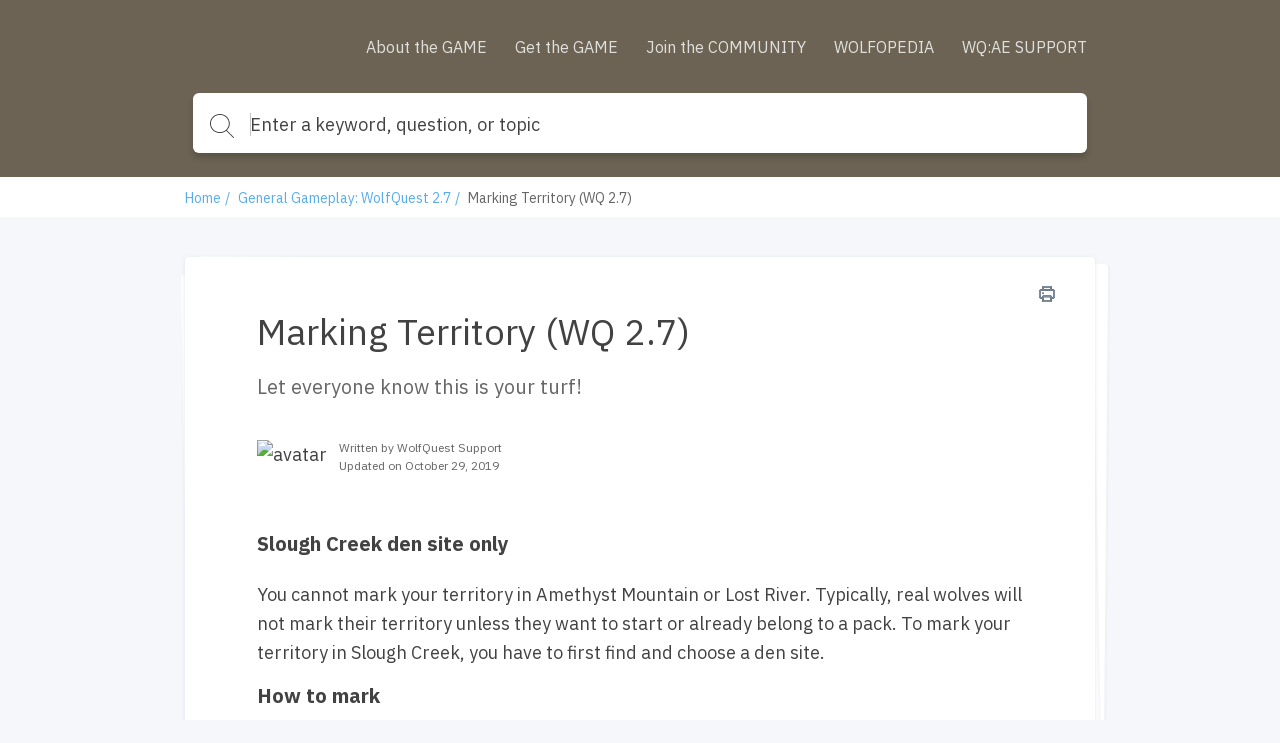

--- FILE ---
content_type: text/html; charset=utf-8
request_url: https://support-classic.wolfquest.org/help/marking-territory-wq-2-7
body_size: 7686
content:
<!DOCTYPE html>
<html class="theme-theme2 wf-loading" lang="en">
  <head>
    <meta charset="UTF-8">
<meta name="viewport" content="width=device-width, initial-scale=1.0">
<meta http-equiv="X-UA-Compatible" content="ie=edge">
<meta http-equiv="Content-Type" content="text/html; charset=utf-8">


<meta name="robots" content="INDEX,FOLLOW">



<meta name="description" content="Let everyone know this is your turf!">



<meta name="author" content="WolfQuest Support">



<meta property="og:title" content="Marking Territory (WQ 2.7)" />


<meta property="og:image" content="" />


<meta property="og:description" content="Let everyone know this is your turf!" />



<meta property="og:type" content="article" />
<meta property="article:published_time" content="2019-10-29T17:23:46.000+0000" />
<meta property="article:modified_time" content="2019-10-29T17:23:46.000+0000" />


<meta property="article:author" content="WolfQuest Support" />







<title>Marking Territory (WQ 2.7)</title>



<link rel="icon" href="https://cdn.filestackcontent.com/orhL0MppTVidYAimf6vq">


<script src="//d2wy8f7a9ursnm.cloudfront.net/v6/bugsnag.min.js"></script>
<script>
  if (typeof bugsnag !== 'undefined') {
    window.bugsnagClient = bugsnag('f71de8fc4c944ee1a8aa3e1ccf024c00')
  }
</script>
<script src="https://ajax.googleapis.com/ajax/libs/webfont/1.6.26/webfont.js"></script>
<script src="https://www.google.com/recaptcha/api.js?render=6LfCy0EdAAAAAAxjD9wNHZBofoI1KOxYRrMj0TYI"></script>
<script>
  window.Groove = {
    requestId: "848794c2-b7b8-4d76-9e87-5f0834ac6296",
    apiURL: "https://support-classic.wolfquest.org/help",
    uploadURL: "https://uploader.groovehq.com",
    keenProjectId: "5b111179c9e77c000165f408",
    keenWriteKey: "403f7812f907a351741d8d6d7e8111f763223a1d690bedf03398b72fe9fe89b3705b679b40de8526f810fee2aba1b19060127d1d9939c6b521e679b24343d8b22344e848619b35b688814c6bf3cca35ca4c8b971e6d3941434e164015b98ff01",
    accountId: "9752013491",
    knowledgeBaseId: "6941201213",
    themeId: "7023641925",
    pageType: "article",
    reCAPTCHASiteKey: "6LfCy0EdAAAAAAxjD9wNHZBofoI1KOxYRrMj0TYI",

    categoryId: "1002131039",
    categoryTitle: "General Gameplay: WolfQuest 2.7",
    categoryMetaRobots: "INDEX,FOLLOW",
    categoryVersionId: "9882013127",

    articleId: "4079160326",
    articleTitle: "Marking Territory (WQ 2.7)",
    articleFeatured: "false",
    articleMetaRobots: "INDEX,FOLLOW",
    articleAuthorId: "5979879067",
    articleUpdaterIds: "59798790675979879067",
    articleTagIds: "",
    articleVersionId: "5218739020",

    keyword: "",
    articleCount: null,
    pageCount: null,
    page: null,

    primaryFont: "IBM Plex Sans",
    secondaryFont: "IBM Plex Sans"
  }

  const FONTS = {
    'IBM Plex Sans': {
      module: 'google',
      value: 'IBM Plex Sans:400,400i,700,700i'
    },
    'IBM Plex Serif': {
      module: 'google',
      value: 'IBM Plex Serif:400,400i,700,700i'
    },
    'Playfair Display': {
      module: 'google',
      value: 'Playfair Display:400,400i,700,700i'
    },
    Roboto: {
      module: 'google',
      value: 'Roboto:400,400i,700,700i'
    },
    'Source Sans Pro': {
      module: 'google',
      value: 'Source Sans Pro:400,400i,700,700i'
    },
    Poppins: {
      module: 'google',
      value: 'Poppins:400,400i,700,700i'
    },
    'PT Sans': {
      module: 'google',
      value: 'PT Sans:400,400i,700,700i'
    },
    'PT Serif': {
      module: 'google',
      value: 'PT Serif:400,400i,700,700i'
    },
    Inconsolata: {
      module: 'google',
      value: 'Inconsolata:400,700'
    },
    Lato: {
      module: 'google',
      value: 'Lato:400,400i,700,700i'
    }
  }

  const primaryFont = FONTS[window.Groove.primaryFont]
  const secondaryFont = FONTS[window.Groove.secondaryFont] || FONTS[window.Groove.primaryFont]
  const webFontLoadArgs = {}
  ;[primaryFont, secondaryFont].forEach(function (font) {
    if (!font) return
    if (!webFontLoadArgs[font.module]) {
      webFontLoadArgs[font.module] = { families: [] }
    }
    webFontLoadArgs[font.module].families.push(font.value)
  })
  WebFont.load(webFontLoadArgs)
</script>

<link href="https://assets.production.groovehq.com/assets/groove_kb_themes/main-15eaf6573ed3d07de05480d9d6509725.css" rel="stylesheet">



<style>
  
  .theme-theme2 h1 {
    color: #fff;
    font: 32px/1 "IBM Plex Sans"
}
@media (min-width: 768px) {
    .theme-theme2 h1 {
        font: 36px/1.5 "IBM Plex Sans"
    }
}
.theme-theme2 .sub-heading {
    color: #fff;
    font: 18px/1 "IBM Plex Sans"
}
@media (min-width: 768px) {
    .theme-theme2 .sub-heading {
        font: 18px/1 "IBM Plex Sans"
    }
}
.theme-theme2 .empty-subheading {
    font: 18px/1 "IBM Plex Sans"
}
@media (min-width: 768px) {
    .theme-theme2 .empty-subheading {
        font: 18px/1 "IBM Plex Sans"
    }
}
.theme-theme2 .menu-link-hover {
    color: #fff;
    font: 16px/1.25 "IBM Plex Sans"
}
.theme-theme2 .menu-link {
    color: #fff;
    font: 16px/1.25 "IBM Plex Sans"
}
.theme-theme2 h2 {
    color: #424242;
    font: bold 28px/1.75 "IBM Plex Sans"
}
@media (min-width: 768px) {
    .theme-theme2 h2 {
        font: bold 28px/1.75 "IBM Plex Sans"
    }
}
.theme-theme2 h3 {
    color: #3199e9;
    font: 20px/1.2 "IBM Plex Sans"
}
.theme-theme2 .box-text {
    color: #424242;
    font: 14px/1.43 "IBM Plex Sans"
}
.theme-theme2 p {
    color: #424242;
    font: 16px/1.38 "IBM Plex Sans"
}
.theme-theme2 .author-title {
    color: #666;
    font: 12px/1.5 "IBM Plex Sans"
}
.theme-theme2 .breadcrumb-active {
    color: #6c6354;
    font: 14px/1px "IBM Plex Sans"
}
.theme-theme2 .breadcrumb-inactive {
    color: #666;
    font: 14px/1px "IBM Plex Sans"
}
.theme-theme2 .featured-links {
    color: #424242;
    font: 16px/1.4 "IBM Plex Sans"
}
.theme-theme2 .input-placeholder {
    color: #666;
    font: 18px/1 "IBM Plex Sans"
}
.theme-theme2 .input-text {
    color: #424242;
    font: 18px/1 "IBM Plex Sans"
}
.theme-theme2 form input[type="text"]:focus, .theme-theme2
  form input[type="password"]:focus {
    border-color: #3199e9
}
.theme-theme2 body.login {
    background: #6c6354
}
.theme-theme2 body.login h2 {
    font: 20px/1.2 "IBM Plex Sans"
}
.theme-theme2 .icon-search {
    background-image: url("data:image/svg+xml;charset=utf8,%3Csvg%20xmlns%3D%22http%3A%2F%2Fwww.w3.org%2F2000%2Fsvg%22%20xmlns%3Axlink%3D%22http%3A%2F%2Fwww.w3.org%2F1999%2Fxlink%22%20width%3D%2224%22%20height%3D%2224%22%3E%3Cpath%20fill%3D%22%23fff%22%20stroke%3D%22transparent%22%20stroke-width%3D%220%22%20style%3D%22%22%20d%3D%22M11.87.19l.95.24.91.32.86.4.81.48.77.55.7.61.64.68.57.73.49.78.42.84.33.87.24.91.15.94.06.98-.02.48-.04.49-.06.47-.08.47-.12.46-.13.45-.15.44-.18.43-.2.42-.22.41-.23.4-.26.38-.27.38-.3.36-.31.34-.32.33%206.99%207%20.03.04.03.04.02.03.02.04.01.05.01.04.01.04v.09l-.01.04-.01.04-.02.05-.02.04-.02.03-.03.04-.03.03-.02.02-.02.01-.02.02-.02.01-.02.01-.02.01-.02.01-.02.01-.02.01h-.02l-.02.01h-.02l-.02.01h-.14l-.02-.01h-.02l-.03-.01-.02-.01h-.02l-.02-.01-.02-.01-.02-.02-.02-.01-.02-.01-.02-.02-.02-.01-.02-.02-7.01-7.02-.32.25-.34.24-.35.22-.36.21-.37.19-.37.18-.39.17-.39.15-.4.13-.41.12-.42.1-.42.08-.43.07-.44.04-.44.03-.45.01-1.01-.05-.98-.14-.94-.24-.91-.32-.86-.4-.82-.48-.76-.54-.7-.62-.64-.68-.57-.73-.49-.78-.42-.83-.33-.88-.25-.91-.15-.94L0%209.52l.05-.98.15-.94.25-.91.33-.87.42-.84.49-.78.57-.73.64-.68.7-.61.76-.55.82-.48.86-.4.91-.32.94-.24.98-.14L9.88%200l1.01.05.98.14zM7.3%201.27l-1.18.44-1.1.59-1%20.72-.88.85-.76.96-.61%201.06-.45%201.14-.28%201.21-.1%201.28.1%201.27.28%201.21.45%201.14.61%201.06.76.96.88.85%201%20.73%201.1.58%201.18.44%201.26.27%201.32.09%201.32-.09%201.26-.27%201.19-.44%201.1-.58%201-.73.88-.85.75-.96.61-1.06.46-1.14.28-1.21.09-1.27-.09-1.28-.28-1.21-.46-1.14-.61-1.06-.75-.96-.88-.85-1-.72-1.1-.59-1.19-.44L11.2%201%209.88.91%208.56%201l-1.26.27z%22%2F%3E%3C%2Fsvg%3E")
}
.theme-theme2 body {
    background: #f5f7fa;
    font: 18px/1.66 "IBM Plex Sans";
    color: #424242
}
.theme-theme2 .page-body {
    background: transparent
}
.theme-theme2 #toolbar .button {
    font: 13px/2.29 "IBM Plex Sans"
}
.theme-theme2 .cta-button {
    background-color: #3199e9;
    color: #fff
}
.theme-theme2 .article-search-container {
    background-color: #fff;
    -webkit-box-shadow: 0 5px 6px 0 rgba(0, 0, 0, 0.17);
    box-shadow: 0 5px 6px 0 rgba(0, 0, 0, 0.17);
    border: solid 1px transparent
}
.theme-theme2 .article-search-container .icon-search {
    background-image: url("data:image/svg+xml;charset=utf8,%3Csvg%20xmlns%3D%22http%3A%2F%2Fwww.w3.org%2F2000%2Fsvg%22%20xmlns%3Axlink%3D%22http%3A%2F%2Fwww.w3.org%2F1999%2Fxlink%22%20width%3D%2224%22%20height%3D%2224%22%3E%3Cpath%20fill%3D%22%23424242%22%20stroke%3D%22transparent%22%20stroke-width%3D%220%22%20style%3D%22%22%20d%3D%22M11.87.19l.95.24.91.32.86.4.81.48.77.55.7.61.64.68.57.73.49.78.42.84.33.87.24.91.15.94.06.98-.02.48-.04.49-.06.47-.08.47-.12.46-.13.45-.15.44-.18.43-.2.42-.22.41-.23.4-.26.38-.27.38-.3.36-.31.34-.32.33%206.99%207%20.03.04.03.04.02.03.02.04.01.05.01.04.01.04v.09l-.01.04-.01.04-.02.05-.02.04-.02.03-.03.04-.03.03-.02.02-.02.01-.02.02-.02.01-.02.01-.02.01-.02.01-.02.01-.02.01h-.02l-.02.01h-.02l-.02.01h-.14l-.02-.01h-.02l-.03-.01-.02-.01h-.02l-.02-.01-.02-.01-.02-.02-.02-.01-.02-.01-.02-.02-.02-.01-.02-.02-7.01-7.02-.32.25-.34.24-.35.22-.36.21-.37.19-.37.18-.39.17-.39.15-.4.13-.41.12-.42.1-.42.08-.43.07-.44.04-.44.03-.45.01-1.01-.05-.98-.14-.94-.24-.91-.32-.86-.4-.82-.48-.76-.54-.7-.62-.64-.68-.57-.73-.49-.78-.42-.83-.33-.88-.25-.91-.15-.94L0%209.52l.05-.98.15-.94.25-.91.33-.87.42-.84.49-.78.57-.73.64-.68.7-.61.76-.55.82-.48.86-.4.91-.32.94-.24.98-.14L9.88%200l1.01.05.98.14zM7.3%201.27l-1.18.44-1.1.59-1%20.72-.88.85-.76.96-.61%201.06-.45%201.14-.28%201.21-.1%201.28.1%201.27.28%201.21.45%201.14.61%201.06.76.96.88.85%201%20.73%201.1.58%201.18.44%201.26.27%201.32.09%201.32-.09%201.26-.27%201.19-.44%201.1-.58%201-.73.88-.85.75-.96.61-1.06.46-1.14.28-1.21.09-1.27-.09-1.28-.28-1.21-.46-1.14-.61-1.06-.75-.96-.88-.85-1-.72-1.1-.59-1.19-.44L11.2%201%209.88.91%208.56%201l-1.26.27z%22%2F%3E%3C%2Fsvg%3E")
}
.theme-theme2 .article-search-container:hover {
    background-color: #fff
}
.theme-theme2 .article-search-container.focus {
    background-color: #fff;
    -webkit-box-shadow: 0 5px 6px 0 rgba(0, 0, 0, 0.17);
    box-shadow: 0 5px 6px 0 rgba(0, 0, 0, 0.17)
}
.theme-theme2 .article-search-container.focus input {
    color: #424242;
    caret-color: #424242
}
.theme-theme2 .article-search-container.focus input::-webkit-input-placeholder {
    color: #424242;
    caret-color: #424242
}
.theme-theme2 .article-search-container.focus input::-moz-placeholder {
    color: #424242;
    caret-color: #424242
}
.theme-theme2 .article-search-container.focus input:-ms-input-placeholder {
    color: #424242;
    caret-color: #424242
}
.theme-theme2 .article-search-container.focus input::-ms-input-placeholder {
    color: #424242;
    caret-color: #424242
}
.theme-theme2 .article-search-container.focus input::placeholder {
    color: #424242;
    caret-color: #424242
}
.theme-theme2 .article-search-container.focus .icon-search {
    background-image: url("data:image/svg+xml;charset=utf8,%3Csvg%20xmlns%3D%22http%3A%2F%2Fwww.w3.org%2F2000%2Fsvg%22%20xmlns%3Axlink%3D%22http%3A%2F%2Fwww.w3.org%2F1999%2Fxlink%22%20width%3D%2224%22%20height%3D%2224%22%3E%3Cpath%20fill%3D%22%23424242%22%20stroke%3D%22transparent%22%20stroke-width%3D%220%22%20style%3D%22%22%20d%3D%22M11.87.19l.95.24.91.32.86.4.81.48.77.55.7.61.64.68.57.73.49.78.42.84.33.87.24.91.15.94.06.98-.02.48-.04.49-.06.47-.08.47-.12.46-.13.45-.15.44-.18.43-.2.42-.22.41-.23.4-.26.38-.27.38-.3.36-.31.34-.32.33%206.99%207%20.03.04.03.04.02.03.02.04.01.05.01.04.01.04v.09l-.01.04-.01.04-.02.05-.02.04-.02.03-.03.04-.03.03-.02.02-.02.01-.02.02-.02.01-.02.01-.02.01-.02.01-.02.01-.02.01h-.02l-.02.01h-.02l-.02.01h-.14l-.02-.01h-.02l-.03-.01-.02-.01h-.02l-.02-.01-.02-.01-.02-.02-.02-.01-.02-.01-.02-.02-.02-.01-.02-.02-7.01-7.02-.32.25-.34.24-.35.22-.36.21-.37.19-.37.18-.39.17-.39.15-.4.13-.41.12-.42.1-.42.08-.43.07-.44.04-.44.03-.45.01-1.01-.05-.98-.14-.94-.24-.91-.32-.86-.4-.82-.48-.76-.54-.7-.62-.64-.68-.57-.73-.49-.78-.42-.83-.33-.88-.25-.91-.15-.94L0%209.52l.05-.98.15-.94.25-.91.33-.87.42-.84.49-.78.57-.73.64-.68.7-.61.76-.55.82-.48.86-.4.91-.32.94-.24.98-.14L9.88%200l1.01.05.98.14zM7.3%201.27l-1.18.44-1.1.59-1%20.72-.88.85-.76.96-.61%201.06-.45%201.14-.28%201.21-.1%201.28.1%201.27.28%201.21.45%201.14.61%201.06.76.96.88.85%201%20.73%201.1.58%201.18.44%201.26.27%201.32.09%201.32-.09%201.26-.27%201.19-.44%201.1-.58%201-.73.88-.85.75-.96.61-1.06.46-1.14.28-1.21.09-1.27-.09-1.28-.28-1.21-.46-1.14-.61-1.06-.75-.96-.88-.85-1-.72-1.1-.59-1.19-.44L11.2%201%209.88.91%208.56%201l-1.26.27z%22%2F%3E%3C%2Fsvg%3E")
}
.theme-theme2 .article-search-container input {
    font: 18px/1 "IBM Plex Sans";
    color: #666;
    caret-color: #666
}
.theme-theme2 .article-search-container input::-webkit-input-placeholder {
    font: 18px/1 "IBM Plex Sans";
    color: #666;
    caret-color: #666
}
.theme-theme2 .article-search-container input::-moz-placeholder {
    font: 18px/1 "IBM Plex Sans";
    color: #666;
    caret-color: #666
}
.theme-theme2 .article-search-container input:-ms-input-placeholder {
    font: 18px/1 "IBM Plex Sans";
    color: #666;
    caret-color: #666
}
.theme-theme2 .article-search-container input::-ms-input-placeholder {
    font: 18px/1 "IBM Plex Sans";
    color: #666;
    caret-color: #666
}
.theme-theme2 .article-search-container input::placeholder {
    font: 18px/1 "IBM Plex Sans";
    color: #666;
    caret-color: #666
}
.theme-theme2 .article-search-results {
    background-color: #fff;
    border: 1px solid #dfe5ee
}
.theme-theme2 .article-search-results hr {
    border-bottom: solid 1px #dfe5ee
}
.theme-theme2 .article-search-results-group-label {
    color: rgba(66, 66, 66, 0.5);
    font: 14px/1.43 "IBM Plex Sans"
}
.theme-theme2 .article-search-results-group-list-item {
    background-color: #fff;
    color: #3199e9;
    font: 16px/1.25 "IBM Plex Sans"
}
.theme-theme2 .article-search-results-group-list-item:hover {
    background-color: #3199e9;
    color: #fff
}
.theme-theme2 .header {
    background: #6c6354
}
.theme-theme2 .header-body {
    text-align: left
}
.theme-theme2 .header-title h1 {
    text-shadow: 0 2px 4px rgba(0, 0, 0, 0.13)
}
.theme-theme2 .header-title .sub-heading {
    text-shadow: 0 2px 4px rgba(0, 0, 0, 0.13)
}
.theme-theme2 .button_container.active .top {
    background-color: #fff
}
.theme-theme2 .button_container.active .middle {
    background-color: #fff
}
.theme-theme2 .button_container.active .bottom {
    background-color: #fff
}
.theme-theme2 .button_container span {
    background-color: #fff
}
.theme-theme2 .overlay nav {
    font: bold 32px/2 "IBM Plex Sans"
}
@media (min-width: 1024px) {
    .theme-theme2 .overlay nav {
        font: 16px/1.25 "IBM Plex Sans"
    }
}
.theme-theme2 .overlay ul li a {
    color: #fff
}
.theme-theme2 .overlay.open {
    background: #6c6354
}
.theme-theme2 .articles.searchresults h2 {
    font: 18px/1 "IBM Plex Sans"
}
@media (min-width: 768px) {
    .theme-theme2 .articles.searchresults h2 {
        font: 18px/1 "IBM Plex Sans"
    }
}
.theme-theme2 .articles.searchresults .search-in span {
    font: 14px/1.43 "IBM Plex Sans";
    color: #424242
}
.theme-theme2 .articles.searchresults .search-in .link {
    font: 14px/1.43 "IBM Plex Sans";
    color: #3199e9
}
.theme-theme2 .articles .article-list-item {
    background-color: #fff;
    border: solid 1px #dfe5ee;
    font: 14px/1.43 "IBM Plex Sans";
    color: #424242
}
@media (min-width: 1440px) {
    .theme-theme2 .authors ul li img {
        border: solid 2px #fff
    }
}
.theme-theme2 .authors .item-info {
    font: 12px/1.5 "IBM Plex Sans";
    color: #666
}
.theme-theme2 .breadcrums {
    background-color: #fff
}
.theme-theme2 .breadcrums-items li {
    font: 14px/1px "IBM Plex Sans";
    color: #666
}
.theme-theme2 .breadcrums-items li a {
    text-decoration: none;
    color: rgba(49, 153, 233, 0.8)
}
.theme-theme2 .breadcrums-items li::after {
    color: rgba(49, 153, 233, 0.8)
}
.theme-theme2 .article {
    background-color: #fff;
    -webkit-box-shadow: 0 1px 4px 0 #dfe5ee;
    box-shadow: 0 1px 4px 0 #dfe5ee
}
.theme-theme2 .article h1 {
    color: #424242
}
.theme-theme2 .article h1.placeholder {
    color: rgba(66, 66, 66, 0.5)
}
.theme-theme2 .article-subheading {
    font: 18px/1 "IBM Plex Sans";
    color: #666
}
@media (min-width: 576px) {
    .theme-theme2 .article-subheading {
        margin: 16px 0 40px 0;
        font: 20px/1.2 "IBM Plex Sans"
    }
}
.theme-theme2 .article .authors::before {
    border-top: solid 1px #dfe5ee;
    display: none
}
.theme-theme2 .article .print-icon:hover svg path {
    fill: #3199e9
}
.theme-theme2 .article-body div, .theme-theme2
  .article-body p, .theme-theme2
  .article-body li {
    font: 16px/1.5 "IBM Plex Sans"
}
@media (min-width: 576px) {
    .theme-theme2 .article-body div, .theme-theme2
        .article-body p, .theme-theme2
        .article-body li {
        font: 18px/1.66 "IBM Plex Sans"
    }
}
.theme-theme2 .article-body h1 {
    font: bold 32px/1.25 "IBM Plex Sans"
}
.theme-theme2 .article-body h2 {
    font: bold 28px/1.29 "IBM Plex Sans"
}
.theme-theme2 .article-body h3 {
    font: bold 24px/1.29 "IBM Plex Sans"
}
.theme-theme2 .article-body h4 {
    font: bold 20px/1.25 "IBM Plex Sans"
}
.theme-theme2 .article-body h5 {
    font: bold 18px/1.28 "IBM Plex Sans"
}
.theme-theme2 .article-body a {
    color: #3199e9
}
.theme-theme2 .article-body h1, .theme-theme2
  .article-body h2, .theme-theme2
  .article-body h3, .theme-theme2
  .article-body h4, .theme-theme2
  .article-body h5, .theme-theme2
  .article-body p, .theme-theme2
  .article-body b, .theme-theme2
  .article-body li, .theme-theme2
  .article-body div, .theme-theme2
  .article-body .underline, .theme-theme2
  .article-body .bold {
    color: #424242
}
.theme-theme2 .article-body blockquote {
    color: #1b1b1b;
    border-left: 4px solid #6c6354
}
.theme-theme2 .widget {
    font: 14px/1.43 "IBM Plex Sans";
    color: #424242
}
.theme-theme2 .widget a {
    text-decoration: none;
    color: rgba(49, 153, 233, 0.8);
    padding-left: 4px
}
.theme-theme2 .tags-section {
    background-color: #fff;
    -webkit-box-shadow: 0 1px 4px 0 #dfe5ee;
    box-shadow: 0 1px 4px 0 #dfe5ee;
    font: 13px/1.25 "IBM Plex Sans"
}
.theme-theme2 .tags-section a.tag-item {
    color: #3199e9
}
.theme-theme2 .tags-section a.tag-item:hover {
    color: rgba(49, 153, 233, 0.8)
}
.theme-theme2 #rating-thankyou {
    font: 14px/1.43 "IBM Plex Sans"
}
.theme-theme2 .rating-section {
    margin-top: 32px
}
.theme-theme2 .rating-section .rating-heading {
    font: 14px/1.43 "IBM Plex Sans"
}
.theme-theme2 .rating-section .rating-info {
    font: 12px/1.5 "IBM Plex Sans";
    color: #424242
}
.theme-theme2 .footer {
    background-color: #fff;
    border-top: 1px solid #f5f7fa
}
.theme-theme2 .footer-body a {
    color: #dfe5ee;
    font: 14px/1.43 "IBM Plex Sans"
}
.theme-theme2 .footer-body a:hover {
    color: #9cafcb
}
@media (min-width: 1024px) {
    .theme-theme2 .footer-body a {
        font: 16px/1.38 "IBM Plex Sans"
    }
}
.theme-theme2 .article-overview-list .list .item span {
    font: 16px/1.4 "IBM Plex Sans"
}
.theme-theme2 .article-overview-list .list .item span.title {
    color: #3199e9
}
.theme-theme2 .article-overview-list .list .item {
    color: #666;
    font: 14px/1.43 "IBM Plex Sans";
    -webkit-box-shadow: 0 1px 4px 0 #dfe5ee;
    box-shadow: 0 1px 4px 0 #dfe5ee
}
.theme-theme2 .article-overview-list .list .item:hover {
    border: solid 1px #3199e9
}
.theme-theme2 .page-title h1 {
    color: #424242;
    font: 36px/1.5 "IBM Plex Sans"
}
.theme-theme2 .page-title .sub-heading {
    color: #666;
    font: 20px/1.2 "IBM Plex Sans"
}
.theme-theme2 .paging > div a {
    color: #3199e9;
    font: 16px/1.25 "IBM Plex Sans"
}
.theme-theme2 .paging > div a.jump-link {
    color: #424242
}
.theme-theme2 .paging > div a.jump-link[href] {
    color: #3199e9
}
.theme-theme2 .paging > div a.active {
    background-color: #3199e9;
    color: #fff
}
.theme-theme2 .btn {
    background-color: #3199e9;
    color: #fff;
    font: 16px/1 "IBM Plex Sans"
}
.theme-theme2 .article-overview-tiles .card-inner {
    -webkit-box-shadow: 0 1px 4px 0 #dfe5ee;
    box-shadow: 0 1px 4px 0 #dfe5ee;
    background-color: #fff
}
.theme-theme2 .article-overview-tiles .card-inner .placeholder {
    font: 16px/1.38 "IBM Plex Sans";
    color: rgba(66, 66, 66, 0.5)
}
.theme-theme2 .article-overview-tiles .card-inner h3, .theme-theme2
  .article-overview-tiles .card-inner h3 a {
    font: 18px/1 "IBM Plex Sans";
    color: #424242;
    font-weight: 600 !important
}
@media (min-width: 768px) {
    .theme-theme2 .article-overview-tiles .card-inner h3, .theme-theme2
            .article-overview-tiles .card-inner h3 a {
        font: 20px/1.2 "IBM Plex Sans"
    }
}
.theme-theme2 .article-overview-tiles .card-inner .sub-heading {
    font: 14px/1.71 "IBM Plex Sans";
    color: #666
}
@media (min-width: 768px) {
    .theme-theme2 .article-overview-tiles .card-inner .sub-heading {
        font: 16px/1.2 "IBM Plex Sans"
    }
}
.theme-theme2 .article-overview-tiles .card-inner ul li.no-bullet a {
    font-weight: bold
}
.theme-theme2 .article-overview-tiles .card-inner ul li a {
    font: 14px/1.4 "IBM Plex Sans";
    color: #3199e9
}
.theme-theme2 .article-overview-tiles .card-inner ul li a:hover {
    color: rgba(49, 153, 233, 0.8)
}
@media (min-width: 768px) {
    .theme-theme2 .article-overview-tiles .card-inner ul li a {
        font: 16px/1.4 "IBM Plex Sans"
    }
}
.theme-theme2 .seperator hr {
    background: #dfe5ee
}
.theme-theme2 .contact .contact-form {
    font: 14px/1.43 "IBM Plex Sans";
    background: #f5f7fa
}
.theme-theme2 .contact .contact-form label {
    color: #424242
}
.theme-theme2 .contact .contact-form label span {
    color: #666
}
.theme-theme2 .contact .contact-form label.btn-attachment span {
    color: #3199e9
}
.theme-theme2 .contact .contact-close {
    font: 14px/1.43 "IBM Plex Sans";
    color: #666
}
.theme-theme2 .contact .contact-heading {
    color: #424242
}
.theme-theme2 .contact .contact-subheading {
    color: #666
}
.theme-theme2 .contact input, .theme-theme2
  .contact textarea {
    color: #424242;
    border: 1px solid #fff
}
.theme-theme2 .contact input:active, .theme-theme2 .contact input:focus, .theme-theme2
  .contact textarea:active, .theme-theme2
  .contact textarea:focus {
    border-color: #3199e9
}
.theme-theme2 .contact .btn-cancel {
    color: #666
}
.theme-theme2 .contact .contact-search .contact-search-results {
    background: #f5f7fa
}
.theme-theme2 .contact .contact-search .contact-search-results a {
    color: #3199e9
}
  
  /*
 * Theme overrides
 *
 * Put any theme overrides here, such as dynamic styles based on theme prefs.
 */

.theme-theme1 .header, .theme-theme2 .header, .theme-theme3 body {
    

    
    background-repeat: repeat;
    
}

</style>



  </head>
  <body>
    <header class="header slim">
      
      

<div class="header-body">
  <div class="header-wrap">
    <a href="https://support-classic.wolfquest.org/help" class="company-logo">
      
      <img class="medium" src="https://cdn.filestackcontent.com/tLRiiBxzQPCZI1tm8QfK" alt="" />
      
    </a>

    
    <div class="button_container" id="toggle"><span class="top"></span><span class="middle"></span><span class="bottom"></span></div>
    <div class="overlay" id="overlay">
      <nav class="overlay-menu">
        <ul>
          
          <li><a href="http://www.wolfquest.org/about" target="_blank">About the GAME</a></li>
          
          <li><a href="http://www.wolfquest.org" target="_blank">Get the GAME</a></li>
          
          <li><a href="http://www.wolfquest.org/bb/" target="_blank">Join the COMMUNITY</a></li>
          
          <li><a href="https://www.wolfquest.org/wolfopedia" target="_blank">WOLFOPEDIA</a></li>
          
          <li><a href="https://support.wolfquest.org/help" target="_blank">WQ:AE SUPPORT</a></li>
          
        </ul>
      </nav>
    </div>
    
  </div>
  
  <div class="article-search">
    <div class="article-search-container">
      <form action="https://support-classic.wolfquest.org/help/search" method="get" autocomplete="on">
        <i class="icon icon-search"></i>
        <input placeholder="Enter a keyword, question, or topic" type="search" name="keyword" aria-autocomplete="both"/>
      </form>
    </div>
    <div class="article-search-results">
      <div class="article-search-results-group">
        <span class="article-search-results-group-label">Article suggestions</span>
        <div class="article-search-results-group-list"></div>
      </div>
    </div>
  </div>
</div>

    </header>

    <section class="breadcrums">
      <ol class="breadcrums-items">
        <li><a href="https://support-classic.wolfquest.org/help">Home</a></li>
        
        <li><a href="https://support-classic.wolfquest.org/help/general-gameplay-wolfquest-2-7">General Gameplay: WolfQuest 2.7</a></li>
        
        <li>Marking Territory (WQ 2.7)</li>
      </ol>
    </section>
    <div class="page-body">
      <div class="page-container">
        <section>
          <div class="article">
            <a href="" class="print-icon" onclick="window.print(); return false;">
              <svg width="16px" height="16px" viewBox="0 0 16 16" version="1.1" xmlns="http://www.w3.org/2000/svg" xmlns:xlink="http://www.w3.org/1999/xlink">
                  <defs>
                      <path d="M4,6.4 C3.5581722,6.4 3.2,6.7581722 3.2,7.2 C3.2,7.6418278 3.5581722,8 4,8 C4.4418278,8 4.8,7.6418278 4.8,7.2 C4.8,6.7581722 4.4418278,6.4 4,6.4 Z M13.6,3.2 L12.8,3.2 L12.8,0.8 C12.8,0.3581722 12.4418278,0 12,0 L4,0 C3.5581722,0 3.2,0.3581722 3.2,0.8 L3.2,3.2 L2.4,3.2 C1.0745166,3.2 0,4.2745166 0,5.6 L0,10.4 C0,11.7254834 1.0745166,12.8 2.4,12.8 L3.2,12.8 L3.2,15.2 C3.2,15.6418278 3.5581722,16 4,16 L12,16 C12.4418278,16 12.8,15.6418278 12.8,15.2 L12.8,12.8 L13.6,12.8 C14.9254834,12.8 16,11.7254834 16,10.4 L16,5.6 C16,4.2745166 14.9254834,3.2 13.6,3.2 Z M4.8,1.6 L11.2,1.6 L11.2,3.2 L4.8,3.2 L4.8,1.6 Z M11.2,14.4 L4.8,14.4 L4.8,11.2 L11.2,11.2 L11.2,14.4 Z M14.4,10.4 C14.4,10.8418278 14.0418278,11.2 13.6,11.2 L12.8,11.2 L12.8,10.4 C12.8,9.9581722 12.4418278,9.6 12,9.6 L4,9.6 C3.5581722,9.6 3.2,9.9581722 3.2,10.4 L3.2,11.2 L2.4,11.2 C1.9581722,11.2 1.6,10.8418278 1.6,10.4 L1.6,5.6 C1.6,5.1581722 1.9581722,4.8 2.4,4.8 L13.6,4.8 C14.0418278,4.8 14.4,5.1581722 14.4,5.6 L14.4,10.4 Z" id="path-1"></path>
                  </defs>
                  <g id="Page-1" stroke="none" stroke-width="1" fill="none" fill-rule="evenodd">
                      <g id="print-icon">
                          <g id="Shape" fill="#000000" fill-rule="nonzero">
                              <path d="M4,6.4 C3.5581722,6.4 3.2,6.7581722 3.2,7.2 C3.2,7.6418278 3.5581722,8 4,8 C4.4418278,8 4.8,7.6418278 4.8,7.2 C4.8,6.7581722 4.4418278,6.4 4,6.4 Z M13.6,3.2 L12.8,3.2 L12.8,0.8 C12.8,0.3581722 12.4418278,0 12,0 L4,0 C3.5581722,0 3.2,0.3581722 3.2,0.8 L3.2,3.2 L2.4,3.2 C1.0745166,3.2 0,4.2745166 0,5.6 L0,10.4 C0,11.7254834 1.0745166,12.8 2.4,12.8 L3.2,12.8 L3.2,15.2 C3.2,15.6418278 3.5581722,16 4,16 L12,16 C12.4418278,16 12.8,15.6418278 12.8,15.2 L12.8,12.8 L13.6,12.8 C14.9254834,12.8 16,11.7254834 16,10.4 L16,5.6 C16,4.2745166 14.9254834,3.2 13.6,3.2 Z M4.8,1.6 L11.2,1.6 L11.2,3.2 L4.8,3.2 L4.8,1.6 Z M11.2,14.4 L4.8,14.4 L4.8,11.2 L11.2,11.2 L11.2,14.4 Z M14.4,10.4 C14.4,10.8418278 14.0418278,11.2 13.6,11.2 L12.8,11.2 L12.8,10.4 C12.8,9.9581722 12.4418278,9.6 12,9.6 L4,9.6 C3.5581722,9.6 3.2,9.9581722 3.2,10.4 L3.2,11.2 L2.4,11.2 C1.9581722,11.2 1.6,10.8418278 1.6,10.4 L1.6,5.6 C1.6,5.1581722 1.9581722,4.8 2.4,4.8 L13.6,4.8 C14.0418278,4.8 14.4,5.1581722 14.4,5.6 L14.4,10.4 Z" id="path-1"></path>
                          </g>
                          <g id="Colors/@7E8F9F-Clipped">
                              <mask id="mask-2" fill="white">
                                  <use xlink:href="#path-1"></use>
                              </mask>
                              <g id="path-1"></g>
                              <g id="Colors/@7E8F9F" mask="url(#mask-2)" fill="#7E8F9F" fill-rule="nonzero">
                                  <g transform="translate(-4.000000, -4.000000)" id="Rectangle">
                                      <rect x="0" y="0" width="24" height="24"></rect>
                                  </g>
                              </g>
                          </g>
                      </g>
                  </g>
              </svg>
            </a>

            
            <h1>Marking Territory (WQ 2.7)</h1>
            
            
            <div class="article-subheading">Let everyone know this is your turf!</div>
            
            
            <div class="authors">
              
              <ul>
                <li><img src="/avatars/thumb/missing.png" alt="avatar"></li>
              </ul>
              
              <div class="item-info">
                
                Written by WolfQuest Support
                <br>
                
                
                Updated on October 29, 2019
                
              </div>
            </div>
            
            <div class="article-body">
              <h4>Slough Creek den site only</h4>
<div>You cannot mark your territory in Amethyst Mountain or Lost River. Typically, real wolves will not mark their territory unless they want to start or already belong to a pack. To mark your territory in Slough Creek, you have to first find and choose a den site.</div>
<h4>How to mark</h4>
<p>Once the den site is chosen, you mark your territory by pressing the 'P' key on your keyboard (for raised-leg urination), or by pressing 'H' to howl. See the strength of your territory in the upper left meter. You will need to monitor and refresh your marking as time passes.</p>
<h4>Marking in multiplayer</h4>
<div>In multiplayer, marking territory is only available in the ‘Raise Pups’ game mode.</div>
            </div>
          </div>
        </section>

        

        
          
            <section class="rating-section">
  <div class="rating emoji" data-type="emoji">
    <div id="rating-thankyou">Thank you for leaving a rating!</div>
    <div id="rating-actions">
      <div class="rating-heading">Did you find this article helpful?</div>
      <div class="rating-body">
        
        <a class="rating-item" href="#" data-value="10"></a>
        <a class="rating-item" href="#" data-value="7"></a>
        <a class="rating-item" href="#" data-value="3"></a>
        <a class="rating-item" href="#" data-value="0"></a>
        
      </div>

      
      <div id="rating-counts" class="rating-info">
        26 out of 30 people found this article helpful so far
      </div>
      
    </div>
  </div>
</section>

          
        

        
  <div class="widget">
    <img src="https://assets.production.groovehq.com/assets/groove_kb_themes/themes/images/email-icon-d35ac6982f43e090f1c08309bc37c304.svg" />
    Can't find what you're looking for? <a id="widget-link" href="#widget-link">Get in touch</a>
  </div>



        
      </div>
    </div>

    <footer class="footer">
  <div class="footer-body">
    
      
      <img class="company-logo" src="https://cdn.filestackcontent.com/tLRiiBxzQPCZI1tm8QfK"/>
      
    
    
    <a href="https://www.groovehq.com?utm_source=knowledgebase-footer&utm_medium=knowledgebase" target="_blank">Powered by Groove</a>
    
  </div>
</footer>

    <div id="grv-contact" class="contact">
  <div class="contact-overlay"></div>
  <form action="https://support-classic.wolfquest.org/help/contact" method="POST" class="contact-form">
    <div class="contact-row">
      <div class="contact-heading">
        How can we help?
      </div>
      <div class="contact-subheading">
        Send your question below and we'll get back to you as soon as possible.
      </div>
    </div>
    <div class="contact-row">
      <label for="email">
        Email address
      </label>
      <input name="email" type="email" required />
    </div>
    <div class="contact-row">
      <label for="subject">
        Subject
      </label>
      <div class="contact-search hint">
        <input name="subject" type="text" required />
        <div class="contact-search-hint">
          <div class="contact-search-hint-text"></div>
          <div class="contact-search-hint-button">
            <img class="open" src="https://assets.production.groovehq.com/assets/groove_kb_themes/themes/images/angle-up-501f2c6e3561190373bfeaf1b5fc1afa.svg" />
            <img class="close" src="https://assets.production.groovehq.com/assets/groove_kb_themes/themes/images/angle-down-69b1eefd19af582928dc286282f2cc08.svg" />
          </div>
        </div>
        <div class="contact-search-results">
        </div>
      </div>
    </div>
    <div class="contact-row">
      <label for="message">
        Message
      </label>
      <textarea name="message" rows="6" required></textarea>
    </div>
    <div class="contact-row contact-attachments">
    </div>
    <div class="contact-row contact-buttons">
      <input type="hidden" name="authenticity_token" value="fSfPCHfUuxQp3S/ba3b+thS1OoICMfZ1nLjUZyY5NBsDP4DyOd62Wy4hN8iuhweWNtBAZD2ocK2fw3BSi1uNFQ==">
      <button id="contact-send" class="btn g-recaptcha" data-action='submit' data-callback='onContactSubmit' data-sitekey="6LfCy0EdAAAAAAxjD9wNHZBofoI1KOxYRrMj0TYI">
        Send message
      </button>
      <a id="contact-cancel" href="#contact-cancel" class="btn-cancel">
        Cancel
      </a>
      <label class="btn-attachment">
        <img src="https://assets.production.groovehq.com/assets/groove_kb_themes/themes/images/attachment-icon-7913446f7b04b3a3fd6487da1e265008.svg" />
        <span>
          Clear attachments
        </span>
        <input type="file" name="attachments" multiple>
      </label>
    </div>
    <div class="contact-row contact-error">
      translation missing: en.kb.default.contact_form_error
    </div>
    <div class="contact-close">
      ×
    </div>
  </form>
  <div class="contact-form">
    <div class="contact-row">
      <div class="contact-heading">
        Thanks for your message!
      </div>
      <div class="contact-subheading">
        Thanks for your message!
      </div>
      <div class="contact-close">
        ×
      </div>
    </div>
  </div>
</div>

    <script src="https://assets.production.groovehq.com/assets/groove_kb_themes/manifest-87a208324cbb081af998e5ccd9538651.js"></script>
<script src="https://assets.production.groovehq.com/assets/groove_kb_themes/vendor-3c6da5b57ef62322ce28b84982e45efc.js"></script>
<script src="https://assets.production.groovehq.com/assets/groove_kb_themes/main-26732bdc96c9dee33d94d5af28584d60.js"></script>



    

  </body>
</html>


--- FILE ---
content_type: text/html; charset=utf-8
request_url: https://www.google.com/recaptcha/api2/anchor?ar=1&k=6LfCy0EdAAAAAAxjD9wNHZBofoI1KOxYRrMj0TYI&co=aHR0cHM6Ly9zdXBwb3J0LWNsYXNzaWMud29sZnF1ZXN0Lm9yZzo0NDM.&hl=en&v=PoyoqOPhxBO7pBk68S4YbpHZ&size=invisible&anchor-ms=20000&execute-ms=30000&cb=dpfm80e5n5a6
body_size: 48657
content:
<!DOCTYPE HTML><html dir="ltr" lang="en"><head><meta http-equiv="Content-Type" content="text/html; charset=UTF-8">
<meta http-equiv="X-UA-Compatible" content="IE=edge">
<title>reCAPTCHA</title>
<style type="text/css">
/* cyrillic-ext */
@font-face {
  font-family: 'Roboto';
  font-style: normal;
  font-weight: 400;
  font-stretch: 100%;
  src: url(//fonts.gstatic.com/s/roboto/v48/KFO7CnqEu92Fr1ME7kSn66aGLdTylUAMa3GUBHMdazTgWw.woff2) format('woff2');
  unicode-range: U+0460-052F, U+1C80-1C8A, U+20B4, U+2DE0-2DFF, U+A640-A69F, U+FE2E-FE2F;
}
/* cyrillic */
@font-face {
  font-family: 'Roboto';
  font-style: normal;
  font-weight: 400;
  font-stretch: 100%;
  src: url(//fonts.gstatic.com/s/roboto/v48/KFO7CnqEu92Fr1ME7kSn66aGLdTylUAMa3iUBHMdazTgWw.woff2) format('woff2');
  unicode-range: U+0301, U+0400-045F, U+0490-0491, U+04B0-04B1, U+2116;
}
/* greek-ext */
@font-face {
  font-family: 'Roboto';
  font-style: normal;
  font-weight: 400;
  font-stretch: 100%;
  src: url(//fonts.gstatic.com/s/roboto/v48/KFO7CnqEu92Fr1ME7kSn66aGLdTylUAMa3CUBHMdazTgWw.woff2) format('woff2');
  unicode-range: U+1F00-1FFF;
}
/* greek */
@font-face {
  font-family: 'Roboto';
  font-style: normal;
  font-weight: 400;
  font-stretch: 100%;
  src: url(//fonts.gstatic.com/s/roboto/v48/KFO7CnqEu92Fr1ME7kSn66aGLdTylUAMa3-UBHMdazTgWw.woff2) format('woff2');
  unicode-range: U+0370-0377, U+037A-037F, U+0384-038A, U+038C, U+038E-03A1, U+03A3-03FF;
}
/* math */
@font-face {
  font-family: 'Roboto';
  font-style: normal;
  font-weight: 400;
  font-stretch: 100%;
  src: url(//fonts.gstatic.com/s/roboto/v48/KFO7CnqEu92Fr1ME7kSn66aGLdTylUAMawCUBHMdazTgWw.woff2) format('woff2');
  unicode-range: U+0302-0303, U+0305, U+0307-0308, U+0310, U+0312, U+0315, U+031A, U+0326-0327, U+032C, U+032F-0330, U+0332-0333, U+0338, U+033A, U+0346, U+034D, U+0391-03A1, U+03A3-03A9, U+03B1-03C9, U+03D1, U+03D5-03D6, U+03F0-03F1, U+03F4-03F5, U+2016-2017, U+2034-2038, U+203C, U+2040, U+2043, U+2047, U+2050, U+2057, U+205F, U+2070-2071, U+2074-208E, U+2090-209C, U+20D0-20DC, U+20E1, U+20E5-20EF, U+2100-2112, U+2114-2115, U+2117-2121, U+2123-214F, U+2190, U+2192, U+2194-21AE, U+21B0-21E5, U+21F1-21F2, U+21F4-2211, U+2213-2214, U+2216-22FF, U+2308-230B, U+2310, U+2319, U+231C-2321, U+2336-237A, U+237C, U+2395, U+239B-23B7, U+23D0, U+23DC-23E1, U+2474-2475, U+25AF, U+25B3, U+25B7, U+25BD, U+25C1, U+25CA, U+25CC, U+25FB, U+266D-266F, U+27C0-27FF, U+2900-2AFF, U+2B0E-2B11, U+2B30-2B4C, U+2BFE, U+3030, U+FF5B, U+FF5D, U+1D400-1D7FF, U+1EE00-1EEFF;
}
/* symbols */
@font-face {
  font-family: 'Roboto';
  font-style: normal;
  font-weight: 400;
  font-stretch: 100%;
  src: url(//fonts.gstatic.com/s/roboto/v48/KFO7CnqEu92Fr1ME7kSn66aGLdTylUAMaxKUBHMdazTgWw.woff2) format('woff2');
  unicode-range: U+0001-000C, U+000E-001F, U+007F-009F, U+20DD-20E0, U+20E2-20E4, U+2150-218F, U+2190, U+2192, U+2194-2199, U+21AF, U+21E6-21F0, U+21F3, U+2218-2219, U+2299, U+22C4-22C6, U+2300-243F, U+2440-244A, U+2460-24FF, U+25A0-27BF, U+2800-28FF, U+2921-2922, U+2981, U+29BF, U+29EB, U+2B00-2BFF, U+4DC0-4DFF, U+FFF9-FFFB, U+10140-1018E, U+10190-1019C, U+101A0, U+101D0-101FD, U+102E0-102FB, U+10E60-10E7E, U+1D2C0-1D2D3, U+1D2E0-1D37F, U+1F000-1F0FF, U+1F100-1F1AD, U+1F1E6-1F1FF, U+1F30D-1F30F, U+1F315, U+1F31C, U+1F31E, U+1F320-1F32C, U+1F336, U+1F378, U+1F37D, U+1F382, U+1F393-1F39F, U+1F3A7-1F3A8, U+1F3AC-1F3AF, U+1F3C2, U+1F3C4-1F3C6, U+1F3CA-1F3CE, U+1F3D4-1F3E0, U+1F3ED, U+1F3F1-1F3F3, U+1F3F5-1F3F7, U+1F408, U+1F415, U+1F41F, U+1F426, U+1F43F, U+1F441-1F442, U+1F444, U+1F446-1F449, U+1F44C-1F44E, U+1F453, U+1F46A, U+1F47D, U+1F4A3, U+1F4B0, U+1F4B3, U+1F4B9, U+1F4BB, U+1F4BF, U+1F4C8-1F4CB, U+1F4D6, U+1F4DA, U+1F4DF, U+1F4E3-1F4E6, U+1F4EA-1F4ED, U+1F4F7, U+1F4F9-1F4FB, U+1F4FD-1F4FE, U+1F503, U+1F507-1F50B, U+1F50D, U+1F512-1F513, U+1F53E-1F54A, U+1F54F-1F5FA, U+1F610, U+1F650-1F67F, U+1F687, U+1F68D, U+1F691, U+1F694, U+1F698, U+1F6AD, U+1F6B2, U+1F6B9-1F6BA, U+1F6BC, U+1F6C6-1F6CF, U+1F6D3-1F6D7, U+1F6E0-1F6EA, U+1F6F0-1F6F3, U+1F6F7-1F6FC, U+1F700-1F7FF, U+1F800-1F80B, U+1F810-1F847, U+1F850-1F859, U+1F860-1F887, U+1F890-1F8AD, U+1F8B0-1F8BB, U+1F8C0-1F8C1, U+1F900-1F90B, U+1F93B, U+1F946, U+1F984, U+1F996, U+1F9E9, U+1FA00-1FA6F, U+1FA70-1FA7C, U+1FA80-1FA89, U+1FA8F-1FAC6, U+1FACE-1FADC, U+1FADF-1FAE9, U+1FAF0-1FAF8, U+1FB00-1FBFF;
}
/* vietnamese */
@font-face {
  font-family: 'Roboto';
  font-style: normal;
  font-weight: 400;
  font-stretch: 100%;
  src: url(//fonts.gstatic.com/s/roboto/v48/KFO7CnqEu92Fr1ME7kSn66aGLdTylUAMa3OUBHMdazTgWw.woff2) format('woff2');
  unicode-range: U+0102-0103, U+0110-0111, U+0128-0129, U+0168-0169, U+01A0-01A1, U+01AF-01B0, U+0300-0301, U+0303-0304, U+0308-0309, U+0323, U+0329, U+1EA0-1EF9, U+20AB;
}
/* latin-ext */
@font-face {
  font-family: 'Roboto';
  font-style: normal;
  font-weight: 400;
  font-stretch: 100%;
  src: url(//fonts.gstatic.com/s/roboto/v48/KFO7CnqEu92Fr1ME7kSn66aGLdTylUAMa3KUBHMdazTgWw.woff2) format('woff2');
  unicode-range: U+0100-02BA, U+02BD-02C5, U+02C7-02CC, U+02CE-02D7, U+02DD-02FF, U+0304, U+0308, U+0329, U+1D00-1DBF, U+1E00-1E9F, U+1EF2-1EFF, U+2020, U+20A0-20AB, U+20AD-20C0, U+2113, U+2C60-2C7F, U+A720-A7FF;
}
/* latin */
@font-face {
  font-family: 'Roboto';
  font-style: normal;
  font-weight: 400;
  font-stretch: 100%;
  src: url(//fonts.gstatic.com/s/roboto/v48/KFO7CnqEu92Fr1ME7kSn66aGLdTylUAMa3yUBHMdazQ.woff2) format('woff2');
  unicode-range: U+0000-00FF, U+0131, U+0152-0153, U+02BB-02BC, U+02C6, U+02DA, U+02DC, U+0304, U+0308, U+0329, U+2000-206F, U+20AC, U+2122, U+2191, U+2193, U+2212, U+2215, U+FEFF, U+FFFD;
}
/* cyrillic-ext */
@font-face {
  font-family: 'Roboto';
  font-style: normal;
  font-weight: 500;
  font-stretch: 100%;
  src: url(//fonts.gstatic.com/s/roboto/v48/KFO7CnqEu92Fr1ME7kSn66aGLdTylUAMa3GUBHMdazTgWw.woff2) format('woff2');
  unicode-range: U+0460-052F, U+1C80-1C8A, U+20B4, U+2DE0-2DFF, U+A640-A69F, U+FE2E-FE2F;
}
/* cyrillic */
@font-face {
  font-family: 'Roboto';
  font-style: normal;
  font-weight: 500;
  font-stretch: 100%;
  src: url(//fonts.gstatic.com/s/roboto/v48/KFO7CnqEu92Fr1ME7kSn66aGLdTylUAMa3iUBHMdazTgWw.woff2) format('woff2');
  unicode-range: U+0301, U+0400-045F, U+0490-0491, U+04B0-04B1, U+2116;
}
/* greek-ext */
@font-face {
  font-family: 'Roboto';
  font-style: normal;
  font-weight: 500;
  font-stretch: 100%;
  src: url(//fonts.gstatic.com/s/roboto/v48/KFO7CnqEu92Fr1ME7kSn66aGLdTylUAMa3CUBHMdazTgWw.woff2) format('woff2');
  unicode-range: U+1F00-1FFF;
}
/* greek */
@font-face {
  font-family: 'Roboto';
  font-style: normal;
  font-weight: 500;
  font-stretch: 100%;
  src: url(//fonts.gstatic.com/s/roboto/v48/KFO7CnqEu92Fr1ME7kSn66aGLdTylUAMa3-UBHMdazTgWw.woff2) format('woff2');
  unicode-range: U+0370-0377, U+037A-037F, U+0384-038A, U+038C, U+038E-03A1, U+03A3-03FF;
}
/* math */
@font-face {
  font-family: 'Roboto';
  font-style: normal;
  font-weight: 500;
  font-stretch: 100%;
  src: url(//fonts.gstatic.com/s/roboto/v48/KFO7CnqEu92Fr1ME7kSn66aGLdTylUAMawCUBHMdazTgWw.woff2) format('woff2');
  unicode-range: U+0302-0303, U+0305, U+0307-0308, U+0310, U+0312, U+0315, U+031A, U+0326-0327, U+032C, U+032F-0330, U+0332-0333, U+0338, U+033A, U+0346, U+034D, U+0391-03A1, U+03A3-03A9, U+03B1-03C9, U+03D1, U+03D5-03D6, U+03F0-03F1, U+03F4-03F5, U+2016-2017, U+2034-2038, U+203C, U+2040, U+2043, U+2047, U+2050, U+2057, U+205F, U+2070-2071, U+2074-208E, U+2090-209C, U+20D0-20DC, U+20E1, U+20E5-20EF, U+2100-2112, U+2114-2115, U+2117-2121, U+2123-214F, U+2190, U+2192, U+2194-21AE, U+21B0-21E5, U+21F1-21F2, U+21F4-2211, U+2213-2214, U+2216-22FF, U+2308-230B, U+2310, U+2319, U+231C-2321, U+2336-237A, U+237C, U+2395, U+239B-23B7, U+23D0, U+23DC-23E1, U+2474-2475, U+25AF, U+25B3, U+25B7, U+25BD, U+25C1, U+25CA, U+25CC, U+25FB, U+266D-266F, U+27C0-27FF, U+2900-2AFF, U+2B0E-2B11, U+2B30-2B4C, U+2BFE, U+3030, U+FF5B, U+FF5D, U+1D400-1D7FF, U+1EE00-1EEFF;
}
/* symbols */
@font-face {
  font-family: 'Roboto';
  font-style: normal;
  font-weight: 500;
  font-stretch: 100%;
  src: url(//fonts.gstatic.com/s/roboto/v48/KFO7CnqEu92Fr1ME7kSn66aGLdTylUAMaxKUBHMdazTgWw.woff2) format('woff2');
  unicode-range: U+0001-000C, U+000E-001F, U+007F-009F, U+20DD-20E0, U+20E2-20E4, U+2150-218F, U+2190, U+2192, U+2194-2199, U+21AF, U+21E6-21F0, U+21F3, U+2218-2219, U+2299, U+22C4-22C6, U+2300-243F, U+2440-244A, U+2460-24FF, U+25A0-27BF, U+2800-28FF, U+2921-2922, U+2981, U+29BF, U+29EB, U+2B00-2BFF, U+4DC0-4DFF, U+FFF9-FFFB, U+10140-1018E, U+10190-1019C, U+101A0, U+101D0-101FD, U+102E0-102FB, U+10E60-10E7E, U+1D2C0-1D2D3, U+1D2E0-1D37F, U+1F000-1F0FF, U+1F100-1F1AD, U+1F1E6-1F1FF, U+1F30D-1F30F, U+1F315, U+1F31C, U+1F31E, U+1F320-1F32C, U+1F336, U+1F378, U+1F37D, U+1F382, U+1F393-1F39F, U+1F3A7-1F3A8, U+1F3AC-1F3AF, U+1F3C2, U+1F3C4-1F3C6, U+1F3CA-1F3CE, U+1F3D4-1F3E0, U+1F3ED, U+1F3F1-1F3F3, U+1F3F5-1F3F7, U+1F408, U+1F415, U+1F41F, U+1F426, U+1F43F, U+1F441-1F442, U+1F444, U+1F446-1F449, U+1F44C-1F44E, U+1F453, U+1F46A, U+1F47D, U+1F4A3, U+1F4B0, U+1F4B3, U+1F4B9, U+1F4BB, U+1F4BF, U+1F4C8-1F4CB, U+1F4D6, U+1F4DA, U+1F4DF, U+1F4E3-1F4E6, U+1F4EA-1F4ED, U+1F4F7, U+1F4F9-1F4FB, U+1F4FD-1F4FE, U+1F503, U+1F507-1F50B, U+1F50D, U+1F512-1F513, U+1F53E-1F54A, U+1F54F-1F5FA, U+1F610, U+1F650-1F67F, U+1F687, U+1F68D, U+1F691, U+1F694, U+1F698, U+1F6AD, U+1F6B2, U+1F6B9-1F6BA, U+1F6BC, U+1F6C6-1F6CF, U+1F6D3-1F6D7, U+1F6E0-1F6EA, U+1F6F0-1F6F3, U+1F6F7-1F6FC, U+1F700-1F7FF, U+1F800-1F80B, U+1F810-1F847, U+1F850-1F859, U+1F860-1F887, U+1F890-1F8AD, U+1F8B0-1F8BB, U+1F8C0-1F8C1, U+1F900-1F90B, U+1F93B, U+1F946, U+1F984, U+1F996, U+1F9E9, U+1FA00-1FA6F, U+1FA70-1FA7C, U+1FA80-1FA89, U+1FA8F-1FAC6, U+1FACE-1FADC, U+1FADF-1FAE9, U+1FAF0-1FAF8, U+1FB00-1FBFF;
}
/* vietnamese */
@font-face {
  font-family: 'Roboto';
  font-style: normal;
  font-weight: 500;
  font-stretch: 100%;
  src: url(//fonts.gstatic.com/s/roboto/v48/KFO7CnqEu92Fr1ME7kSn66aGLdTylUAMa3OUBHMdazTgWw.woff2) format('woff2');
  unicode-range: U+0102-0103, U+0110-0111, U+0128-0129, U+0168-0169, U+01A0-01A1, U+01AF-01B0, U+0300-0301, U+0303-0304, U+0308-0309, U+0323, U+0329, U+1EA0-1EF9, U+20AB;
}
/* latin-ext */
@font-face {
  font-family: 'Roboto';
  font-style: normal;
  font-weight: 500;
  font-stretch: 100%;
  src: url(//fonts.gstatic.com/s/roboto/v48/KFO7CnqEu92Fr1ME7kSn66aGLdTylUAMa3KUBHMdazTgWw.woff2) format('woff2');
  unicode-range: U+0100-02BA, U+02BD-02C5, U+02C7-02CC, U+02CE-02D7, U+02DD-02FF, U+0304, U+0308, U+0329, U+1D00-1DBF, U+1E00-1E9F, U+1EF2-1EFF, U+2020, U+20A0-20AB, U+20AD-20C0, U+2113, U+2C60-2C7F, U+A720-A7FF;
}
/* latin */
@font-face {
  font-family: 'Roboto';
  font-style: normal;
  font-weight: 500;
  font-stretch: 100%;
  src: url(//fonts.gstatic.com/s/roboto/v48/KFO7CnqEu92Fr1ME7kSn66aGLdTylUAMa3yUBHMdazQ.woff2) format('woff2');
  unicode-range: U+0000-00FF, U+0131, U+0152-0153, U+02BB-02BC, U+02C6, U+02DA, U+02DC, U+0304, U+0308, U+0329, U+2000-206F, U+20AC, U+2122, U+2191, U+2193, U+2212, U+2215, U+FEFF, U+FFFD;
}
/* cyrillic-ext */
@font-face {
  font-family: 'Roboto';
  font-style: normal;
  font-weight: 900;
  font-stretch: 100%;
  src: url(//fonts.gstatic.com/s/roboto/v48/KFO7CnqEu92Fr1ME7kSn66aGLdTylUAMa3GUBHMdazTgWw.woff2) format('woff2');
  unicode-range: U+0460-052F, U+1C80-1C8A, U+20B4, U+2DE0-2DFF, U+A640-A69F, U+FE2E-FE2F;
}
/* cyrillic */
@font-face {
  font-family: 'Roboto';
  font-style: normal;
  font-weight: 900;
  font-stretch: 100%;
  src: url(//fonts.gstatic.com/s/roboto/v48/KFO7CnqEu92Fr1ME7kSn66aGLdTylUAMa3iUBHMdazTgWw.woff2) format('woff2');
  unicode-range: U+0301, U+0400-045F, U+0490-0491, U+04B0-04B1, U+2116;
}
/* greek-ext */
@font-face {
  font-family: 'Roboto';
  font-style: normal;
  font-weight: 900;
  font-stretch: 100%;
  src: url(//fonts.gstatic.com/s/roboto/v48/KFO7CnqEu92Fr1ME7kSn66aGLdTylUAMa3CUBHMdazTgWw.woff2) format('woff2');
  unicode-range: U+1F00-1FFF;
}
/* greek */
@font-face {
  font-family: 'Roboto';
  font-style: normal;
  font-weight: 900;
  font-stretch: 100%;
  src: url(//fonts.gstatic.com/s/roboto/v48/KFO7CnqEu92Fr1ME7kSn66aGLdTylUAMa3-UBHMdazTgWw.woff2) format('woff2');
  unicode-range: U+0370-0377, U+037A-037F, U+0384-038A, U+038C, U+038E-03A1, U+03A3-03FF;
}
/* math */
@font-face {
  font-family: 'Roboto';
  font-style: normal;
  font-weight: 900;
  font-stretch: 100%;
  src: url(//fonts.gstatic.com/s/roboto/v48/KFO7CnqEu92Fr1ME7kSn66aGLdTylUAMawCUBHMdazTgWw.woff2) format('woff2');
  unicode-range: U+0302-0303, U+0305, U+0307-0308, U+0310, U+0312, U+0315, U+031A, U+0326-0327, U+032C, U+032F-0330, U+0332-0333, U+0338, U+033A, U+0346, U+034D, U+0391-03A1, U+03A3-03A9, U+03B1-03C9, U+03D1, U+03D5-03D6, U+03F0-03F1, U+03F4-03F5, U+2016-2017, U+2034-2038, U+203C, U+2040, U+2043, U+2047, U+2050, U+2057, U+205F, U+2070-2071, U+2074-208E, U+2090-209C, U+20D0-20DC, U+20E1, U+20E5-20EF, U+2100-2112, U+2114-2115, U+2117-2121, U+2123-214F, U+2190, U+2192, U+2194-21AE, U+21B0-21E5, U+21F1-21F2, U+21F4-2211, U+2213-2214, U+2216-22FF, U+2308-230B, U+2310, U+2319, U+231C-2321, U+2336-237A, U+237C, U+2395, U+239B-23B7, U+23D0, U+23DC-23E1, U+2474-2475, U+25AF, U+25B3, U+25B7, U+25BD, U+25C1, U+25CA, U+25CC, U+25FB, U+266D-266F, U+27C0-27FF, U+2900-2AFF, U+2B0E-2B11, U+2B30-2B4C, U+2BFE, U+3030, U+FF5B, U+FF5D, U+1D400-1D7FF, U+1EE00-1EEFF;
}
/* symbols */
@font-face {
  font-family: 'Roboto';
  font-style: normal;
  font-weight: 900;
  font-stretch: 100%;
  src: url(//fonts.gstatic.com/s/roboto/v48/KFO7CnqEu92Fr1ME7kSn66aGLdTylUAMaxKUBHMdazTgWw.woff2) format('woff2');
  unicode-range: U+0001-000C, U+000E-001F, U+007F-009F, U+20DD-20E0, U+20E2-20E4, U+2150-218F, U+2190, U+2192, U+2194-2199, U+21AF, U+21E6-21F0, U+21F3, U+2218-2219, U+2299, U+22C4-22C6, U+2300-243F, U+2440-244A, U+2460-24FF, U+25A0-27BF, U+2800-28FF, U+2921-2922, U+2981, U+29BF, U+29EB, U+2B00-2BFF, U+4DC0-4DFF, U+FFF9-FFFB, U+10140-1018E, U+10190-1019C, U+101A0, U+101D0-101FD, U+102E0-102FB, U+10E60-10E7E, U+1D2C0-1D2D3, U+1D2E0-1D37F, U+1F000-1F0FF, U+1F100-1F1AD, U+1F1E6-1F1FF, U+1F30D-1F30F, U+1F315, U+1F31C, U+1F31E, U+1F320-1F32C, U+1F336, U+1F378, U+1F37D, U+1F382, U+1F393-1F39F, U+1F3A7-1F3A8, U+1F3AC-1F3AF, U+1F3C2, U+1F3C4-1F3C6, U+1F3CA-1F3CE, U+1F3D4-1F3E0, U+1F3ED, U+1F3F1-1F3F3, U+1F3F5-1F3F7, U+1F408, U+1F415, U+1F41F, U+1F426, U+1F43F, U+1F441-1F442, U+1F444, U+1F446-1F449, U+1F44C-1F44E, U+1F453, U+1F46A, U+1F47D, U+1F4A3, U+1F4B0, U+1F4B3, U+1F4B9, U+1F4BB, U+1F4BF, U+1F4C8-1F4CB, U+1F4D6, U+1F4DA, U+1F4DF, U+1F4E3-1F4E6, U+1F4EA-1F4ED, U+1F4F7, U+1F4F9-1F4FB, U+1F4FD-1F4FE, U+1F503, U+1F507-1F50B, U+1F50D, U+1F512-1F513, U+1F53E-1F54A, U+1F54F-1F5FA, U+1F610, U+1F650-1F67F, U+1F687, U+1F68D, U+1F691, U+1F694, U+1F698, U+1F6AD, U+1F6B2, U+1F6B9-1F6BA, U+1F6BC, U+1F6C6-1F6CF, U+1F6D3-1F6D7, U+1F6E0-1F6EA, U+1F6F0-1F6F3, U+1F6F7-1F6FC, U+1F700-1F7FF, U+1F800-1F80B, U+1F810-1F847, U+1F850-1F859, U+1F860-1F887, U+1F890-1F8AD, U+1F8B0-1F8BB, U+1F8C0-1F8C1, U+1F900-1F90B, U+1F93B, U+1F946, U+1F984, U+1F996, U+1F9E9, U+1FA00-1FA6F, U+1FA70-1FA7C, U+1FA80-1FA89, U+1FA8F-1FAC6, U+1FACE-1FADC, U+1FADF-1FAE9, U+1FAF0-1FAF8, U+1FB00-1FBFF;
}
/* vietnamese */
@font-face {
  font-family: 'Roboto';
  font-style: normal;
  font-weight: 900;
  font-stretch: 100%;
  src: url(//fonts.gstatic.com/s/roboto/v48/KFO7CnqEu92Fr1ME7kSn66aGLdTylUAMa3OUBHMdazTgWw.woff2) format('woff2');
  unicode-range: U+0102-0103, U+0110-0111, U+0128-0129, U+0168-0169, U+01A0-01A1, U+01AF-01B0, U+0300-0301, U+0303-0304, U+0308-0309, U+0323, U+0329, U+1EA0-1EF9, U+20AB;
}
/* latin-ext */
@font-face {
  font-family: 'Roboto';
  font-style: normal;
  font-weight: 900;
  font-stretch: 100%;
  src: url(//fonts.gstatic.com/s/roboto/v48/KFO7CnqEu92Fr1ME7kSn66aGLdTylUAMa3KUBHMdazTgWw.woff2) format('woff2');
  unicode-range: U+0100-02BA, U+02BD-02C5, U+02C7-02CC, U+02CE-02D7, U+02DD-02FF, U+0304, U+0308, U+0329, U+1D00-1DBF, U+1E00-1E9F, U+1EF2-1EFF, U+2020, U+20A0-20AB, U+20AD-20C0, U+2113, U+2C60-2C7F, U+A720-A7FF;
}
/* latin */
@font-face {
  font-family: 'Roboto';
  font-style: normal;
  font-weight: 900;
  font-stretch: 100%;
  src: url(//fonts.gstatic.com/s/roboto/v48/KFO7CnqEu92Fr1ME7kSn66aGLdTylUAMa3yUBHMdazQ.woff2) format('woff2');
  unicode-range: U+0000-00FF, U+0131, U+0152-0153, U+02BB-02BC, U+02C6, U+02DA, U+02DC, U+0304, U+0308, U+0329, U+2000-206F, U+20AC, U+2122, U+2191, U+2193, U+2212, U+2215, U+FEFF, U+FFFD;
}

</style>
<link rel="stylesheet" type="text/css" href="https://www.gstatic.com/recaptcha/releases/PoyoqOPhxBO7pBk68S4YbpHZ/styles__ltr.css">
<script nonce="h77Mc4BOBZZ0iJLk1cR10w" type="text/javascript">window['__recaptcha_api'] = 'https://www.google.com/recaptcha/api2/';</script>
<script type="text/javascript" src="https://www.gstatic.com/recaptcha/releases/PoyoqOPhxBO7pBk68S4YbpHZ/recaptcha__en.js" nonce="h77Mc4BOBZZ0iJLk1cR10w">
      
    </script></head>
<body><div id="rc-anchor-alert" class="rc-anchor-alert"></div>
<input type="hidden" id="recaptcha-token" value="[base64]">
<script type="text/javascript" nonce="h77Mc4BOBZZ0iJLk1cR10w">
      recaptcha.anchor.Main.init("[\x22ainput\x22,[\x22bgdata\x22,\x22\x22,\[base64]/[base64]/[base64]/KE4oMTI0LHYsdi5HKSxMWihsLHYpKTpOKDEyNCx2LGwpLFYpLHYpLFQpKSxGKDE3MSx2KX0scjc9ZnVuY3Rpb24obCl7cmV0dXJuIGx9LEM9ZnVuY3Rpb24obCxWLHYpe04odixsLFYpLFZbYWtdPTI3OTZ9LG49ZnVuY3Rpb24obCxWKXtWLlg9KChWLlg/[base64]/[base64]/[base64]/[base64]/[base64]/[base64]/[base64]/[base64]/[base64]/[base64]/[base64]\\u003d\x22,\[base64]\\u003d\\u003d\x22,\x22QC1QJcKZw5nCojJFw7DDuMKFw5nCjmogWcOSfx0gYh0Jw4YFc1Z4SsKyw49sLWhucWPDhcKtw47Cl8K4w6teVwguwr/CkjrCljnDl8OLwqwxLMOlEVNNw51QM8KnwpguPMOaw40uwpDDiUzCksOmOcOCX8KlNsKSccKWV8OiwrwJDxLDg1bDhBgCwpJBwpI3GEQkHMKlBcORGcOtTMO8ZsOxwrnCgV/CmsKawq0cd8OmKsKbwroZNMKbZMOMwq3DuRc8woEQRAPDg8KAV8OHDMOtwqJzw6HCp8OBBQZOSMKyM8OLdcK0MgBDIMKFw6bCpDvDlMOswpZXD8KxN3QqZMO3wrjCgsOmasOWw4UROcOdw5IMRHXDlULDm8O/[base64]/[base64]/[base64]/[base64]/CuMK3OljCpcO8w53Ci2nDnwfDjjsrSjzDgMOFw5YvLMKQw5RjHsOeb8Odw6sXYEjCjFzDj0rDk0jDvcOjKTHDgApyw7nDhCXCvcOOG2t9w4/[base64]/DkjF8w7ojEA7ClFNcN8OKw4otw4rCkMOOWMOCCD/DgV1ywrTCvsKnMFFBw63Ct3IVw6TCmFbDpcK6wpwIO8KhwoxbTcOCcA/Dty8fwottw6AbwrbCrG7DsMKqKnvDlizCgyrChijDhm5ZwqB/[base64]/[base64]/DhRzCjMKqwpHCghnCsMOuQ8Omw4nCjm83HsKnwptvTsOvXzByf8Kdw5wQwpZrw4jDvn0BwrjDnE9EdiV7L8KvXHIfE3nDul1TdAJROjADZTrDvgPDjAnCjhLCtsK/cTrDlyXDoV1Sw5fDuSEnwpsXw6jCiXHDlX1OeG3Dv0IgwoTDuGTDk8KcVzvDpnRqwp1QFxrCusKew7B3w5vCggQEGxkbwqU9VcKXMVfCusOkw5Y2bsK4MMKnw45EwpZ2wqJmw4bCisKcTBvCqRrCm8OCVMKGw70/[base64]/[base64]/[base64]/Dk8OAKiLCisOlZnBrw47Cj3nDrWvDhlE9wpNlwqw+w49cw6fClDrCgHDDlh5fwqYcw5hWwpLDmMOOwr/DgMOnRWrDi8OIaw4Zw6BJwpBJwrZ2w5JWMllGwpLCkcOTw63DjsKHwrNlKRViwqwAX3vDosOQwpfCgcK6wroZw6keCUZpEXR1RwEKwpxGw47DmsOBwpDCt1XDn8Kyw6PChllzw7sxw5Bgw4rDhT/Cm8KLw7vCusOTw6zCoxoNR8K/SsK9w6dKZcKbwqPDj8OrEsK6V8KRwoLCo2Qrw5NMw7nDv8KrMMOtMEXDmcOcwpxhw5vCh8OlwpvDjCURw7/DrMKjw6ltworDhQxUwo8tI8OvwqHCkMKTEwPCpsKywqtkGMKtUcKmw4TDtkzDoXs2wp/[base64]/Dg0nDnwHDhFxdN1dTScKHwpzCsMKhQHPDqsKkPMOYEsOdwofDmBJ2MQ5EwozDo8OUw5JgwrXDt2bCiyTDvHgNwqjCv0HDmAHCi1w3w7YUI0dzwqDDmGrCqMOjw4bCsx/[base64]/CqwQ6ZXxsVlIkwox+bcOrwrhpw45CwrLDiwPDhV9EGClKw53CqsO5IkEEwrjDvsOpw6zCiMOKLx7CnsKxZE/CqBfDpnjDt8K9w4bCknApwrg5dk5dRsK1fHLDo1J7fXbDpsOPwqjDrsK2IAvDtMOBwpcJeMKewqXCp8OOwrzDtMK8ZMOYw4pNwrIUw6LDi8KEwpXDjsKswobDtcKgwpTCp0VMEz7Dl8OXAsKHeVYtwqZgwrnChsK5w7/DiT7CssKwwoDCnSd0KkMjA37CmxTDpMO2w41kwoo1K8KxwoHCn8OCw6ciw6QPwp8SwoRCwo5eNsO/AMKeLcOeZcKdw5cGAcOJXsO1wpXDjyjCicO2DG/Ds8Kww5pnwp5MdGFpfg/DrU5WwoDCj8O2XlMHwoXCvAXDqT41S8KOUW9XemsCOsO3S2dBY8O5asOgB0TDu8KNNGfCksOhw4kOf03DoMKAw7LDlxLDsU3DuStWw7nCqcO3NcO6e8O/ZH3DssKMUMO3woDDhQzCrDBKwozCicKTw4LCgmbDhgPDkMOoFsKZAktHK8Kaw73DkcKCwr4Bw4fDr8O3JsOGw6xOwrsZcHzDjMKrw5dhUi1tw4FPNwPDqzvCjgXCljVFw6UfcsKiwqHDmjJpwqIuFW/DsCjCu8O+AFNfw68QVsKBwp43RsK9w6gTAwzCrBHDgkJdwqnCqsK9w6ojw7psKgvCrsOrw5HDqT4twovCiyfDrsOJPGV6w6RuCsOsw4l2BsOmesKrRMKPwpPCoMOjwplTOMKow5MBDAfCuw0IflvDmANHS8KHAcKoFgcww7B3wo7DtsOVAcOzwo/DisOKZsKyaMO2WsOmwr/DqHHCvwFHfkx/wpHCsMKgCMKAw5LCmcKJAVERTWBKPcOldFbDgcOrdG7Ch1kqWsKFwrDCvMOkw79DVcKGF8KQwqUew7YxRxnCpsO0w7LCqcK3Vgo+wqkYwoHClcOHZ8KeK8K2ZMKnNMK9FVQ2wocYXWEZCD/ClUBiw4HDqCFTwr5tEWZnYsOZW8Kzwp40IMOtF0ImwpNzMsOtw5M7eMOgw5xPw4F1CSPDqcOow6N1KsKxw41wTcKISjrCm0DChEbCsj/[base64]/w7lxwqBcKcKOBVjCumpKwqzCvsKhwqPCqRLDgF0SacOqXMKCOsK+NMKTPRLDnQFfZD50YDvDmFEGw5HCm8O2WcKqwqkVZ8OFC8KRL8KHXHx2WyZvEDfDpF4nw6N8w73DhwZ/S8KwworDs8OfQcOrw4pPFBI5FcOxw4zDh0vDtm3Dl8KsOhASwoIgw4VZc8K2ZW7CpcORw7LDgDDCuEUnwpfDkV3Dri/CkQdJwrrDv8O5w7gBw7QFOsKxNWbCrMKbNMOhwo/DiwQBwqfDisKEDjs+HsOzfkgoSsKHR0bDhsK0woTDvzgTJU5dw4zCkMKDwpczwrfDqgnDsyRcwq/DvQFAw6sQRD52TFnChsOqw4jCrMKxw7ttRi/Cri5mwpZoUcKQbsK+w47CqQQNLwfClH3Cq1oow6MVw43Dmj50UEBdOcKow5VHw4Jewp0Rw7bDkznCoE/CpMKfwqPDkDB7ZsK1wr/DvRI/QsK0w4bDosKxw4/[base64]/[base64]/[base64]/DscOdwrAIwojCtkLDtGbCr8KyTcKoPkQUKMOlwq0nwpnDtTbCisOLfcOeVw7Dv8KbfsKmw4w9XCgDB0drX8OwfH7DrMKXZcOqw4LDlcOpFsOSw6tlwo3DnMKAw6Q8w4oFN8O0bgZ/w6lObMO0w6hrwqxBwrXDjcKswprCiCjCtMKsT8KUEHV6MWxPXcODbcKzw5Z/[base64]/ZcKYwqFVUcKIwpFiwp1Qw73Cj3N5wp9fQj/DnMOJbcOMIDPDpVVpWFHDnUHCrcOOccO3GhYKe3XDmMODwq/DniLCvxYxwr3CmS3CjsOOw5vCscO5S8OFw7zDmcO5SlcyZsOsw73DtVh+w5/Cv1zCqcKZC0fDjXFlSCUUw47CrEnCpMKpwoTDvExawqMHw6Vcwoc9L0HDry3ChcK6wpzDvcKNQsO5SlhBPWvDvsKRQg7DjwRQw5jCkF4Rw45sRAdDUnQPwrjCisOaP1Z/wrzCpEZuw7cpwqXCiMOaWyzDoMKxwoTCrk/DngYfw6vCi8KdTsKtwrXCk8OYw7JdwpIUB8OnEMOEG8O1woHClcKhw5zCmk7CjwbCr8OtQsKqwq3CmMKdc8K/wrt+XWHDhSvDmENvwpvCgBRUwqjDosOmAMOyQ8KQBjvDlDfCoMK4G8KIwol1w7nDtMKMw5PDnUgtAsOUU0TCo0rCuWbCqFLDoUkLwqESC8KQwoLCmsOuwppUO0LDog5VF0vDhcO8IsKXeDZZw5ILXcO9esONwonDjcO8CBfCkMKywofDrDFywr/[base64]/MRDCqMOJK8Krw7xLwpgyfSt1wqPCnC7DlhZCw41bw4gdJsO6wplOWAzCnsKbQAMZw7DDjcKvw5LDpsOVwqzDhHXDnxnCv0nDrHHDgsKtQk/CrWgBCcKww5t/w7HClkHDjsOlGGLDpmvDpcKvXMO/I8KtwrvCuWI5w51hwpkxGMKKwqsIwrjDu1rCm8KsVX3DqyIGP8KNMCXDrFc2OlgadcK/w6DDvcOsw7t5BGHCsMKQVRcTw7sNK3rDgWDChcK0QMK4W8OkQsKmw7/CigTDqGHCsMKAw7wYw7N6O8KfwoPCqADCnmXDuErCulDDtTPCuGrCgjsJckPDoTonQQkZG8K2ZznDtcOkwqXDqMOYwrYXw6ppw7/CsH/CmkQoccKBHAtsewnCksObKTnDocKHwrPDjG1AKQPDjcK8wrFcLMKcwrQNw6Q0NMOcNDMPbsOdwql4enAmwpUcdMKpwoFywotnJ8OtdzLDucO0w6UDw6/[base64]/Du8OqwooqI8OBK8KRwptfG37CiMKgaWTDqCRMwrltw4xMPCfCo1NXw4YEUD7Dqj/Cm8ObwrsSw5B8HsKmM8KXSMOOR8Ofw5fDi8OXw5rCsT4kw5kjCFJnVRIXBsKXWsOZL8KOeMOafwNfwoEewoPDtsKGHsOjI8OhwrZsJcOiwrcIw77CksOGwp5Uw4IywqvChzVjQzHDp8KEesK6wpXDs8KId8KaX8OTCWTDr8Kww6nCpEljwpLDh8KcLcKAw7UYBsOSw7/DqiFQPU9Owp55T0jDo3law6bCtsKOwpYAwoXDtsOyw4rCvcK2NjPCkWHCoVjCmMKFw7RebsK3W8KkwolRPBbCj3bCiHsUw6dwMQPCscK1w63DjhYiJiIZwqpGwqh7woZqGgPDsl7DnnRPwrd2w4kOw4Njw7jCt3HDkcKwwpXCpcKyUzEkwpXDsgzDr8OLwp/CkCDCmWcDe0Nuw57DnR/CrAR7CsOYYcOuw7cSHsOSwpnCqMKiIMKYPWl4DywpZsKhU8K8woF1bEPCmcKwwo0MCigiw4pxDCjClDDCi1MFw6PDoMKyKjbClXkncsOvHcOtwoDDkgcgwpxSw4/CpUZ/[base64]/AsO5wpLDnwHDvMKLwrEreMKxKEMkw7/[base64]/fx3CuXjDhsOAw7lCNm0FcW1xwoh4wr8rwq/Ch8K+wp7CkgvCkFxLdMK5wpsvbCnDocOKwrZ6dxh7w6JTQcK7fVXChgBowoLDlA3DpDQgfkc8FB7Dqgwxwr3DjMOsLTMnP8K4wo5TXsO8w4TDu1MDOEQwdMKQR8KGwpbDu8OJwqYQw5fDngjCosK3wpsnwoJ0w6sSSE/DtlAPw5zCsXTDtcKLWcK9wr0Vwr7CicK5N8OZTMKgwr1iWg/CnkR1AsKWe8OcWsKFwocOJkPCk8O5CcKdw6DDoMO8wpcefFMrw4bCicKhLcOhwpAMfGXDuA7CpcOiWcO8IEISwrbCuMK0w4kGacOnw4RMG8Ojw6JnBsKcwppBW8KGOAc2wp4Zw7XDgMKEw5/CgcKobMKEwo/[base64]/DrQkMPGt/J3N1w7EOw5XColrCgMO0w7XCgHwLwqzCgnILw7zCsBEvPCDDsnnDs8KNw70xw4zCksOFw7jCpMK/[base64]/DlQ/DtmJXBcKyNSI/w4vDicKUw69Rw6paDMOKAm7Dm3vDicKsw4xtGADDgsOPw685YMKBw5PCt8K3b8OIwqvCmAgywp/ClmxVGcOZw4zCscOvOcKSDMOTw7kAfMKIw69dZMO6wqbDhSbCvMKPKkDCp8KwUMOhOcOCw5DDvsOSZwLDv8O5wrDCsMOAbsKew7vDp8Olw7F7w49gKw9Hw41kUwYpdgzDqEfDrsOOTcKDUMOQw7oVJMObScKWw6oUw77CmcK8w4rCshfCtsK4C8O3QGoVYR/DjsKXFcOOw57Dh8Otw5Vdw5jDgj1kK3fCnRA8SwQOOnUuw5E9NcOZwrFvSiDCvxPDmcOhwoxPwrJAE8KlDFHDiiciLcKwUzt6w5nCssOCS8OFQ2d0w5JzFF/CsMOKbC7Dshh1w6vCgcKvw6gYw53DusOdeMKndVLDhXjCj8OGw5vDo2cQwqzDk8OXwoTDgDh7wq0Qw4R2b8K2LsOzwo7DtlQWw7Yvw6zDtTIAwovCjsKvWTbCvMOzOcO+WCtPPwjCoC84w6HDjMOmecKKwr/[base64]/CnUdOw6d6wo9kNEvDjx7DvsOPwr9nN8KEwrrCusO8LCE8w58kSCc8wpI+PsKCw6JWwoZkwpQDUMKDDMKMwpRnTRQSV27CpD9GFUXDjsKoE8KFN8OxCcK/LTMnw4YMKy7DrDbDksOowpbDlMKfwpMWZgjDqMOyAwvDoVNhZmgNH8KWFsKxfsK1w4/CjjjDlsOCw57DvEVAMiRVwrnDtsKRLcOuYcK9w5QJwoHCjsKQYcKCwr8mwo/DkRUbQx18w5/Di0EoEsO8w5QGwpzDjsOcWShABsKDPRPCjm/DnsONMMKlFBfDusORwpPDrjvCmMK5TjN7w65TYRvCm181w6hhO8KywqNOKcOLcxHCllRGwogCw4zDoWUmw5sNe8OBalrDpSvDqEwJLm5Jw6RNwqDCoRJKwoRcw41edxPCq8OcGsOFwrDCqm4nOF1gOkTDhcOQw67ClMKBw4BaP8O3Y0wuw4nDkFMjw6XDq8K/TQvCoMK6wpc+LnXDtjp7w40AwqPCtGwwZMOXaGxrw5QyV8KDwoUCw55YYcO/LMOtw5B3UCzCvwXDrcKSMsKrE8KAacOBwojDk8K0wpNjw5XDq2ghw4vDoC3Ct1Btw6c/L8K1MHzChsOawrnCsMOTIcKmC8K1F2JtwrV2wqtUFMOTwpLCknPDhCAEA8KuBsOgw7XCusKfwqzCnsOOwqXCsMK5RMOCHwALK8OjNFfCmcKVw7wKb20aV2XCmcKFw6nDlm5Lw6p+wrVQRj7DksKww7DCosOMwoR/aMObwq7DhljCpMK2Ox5Qw4fDqjNaPMOJw4w7w4cQb8KGTSdCYkpHw5Jwwp7CuQcIw5bCqsKeDkPDgcKhw4LDjsKGwoDCo8K9wq5twoRUw6LDpnADwrjDhFdBw7vDmsK9w65Bw7TClQAPwp/CuUHDi8KgwqAKw7QGdcKlC3M9woXDlU3DvSjDi2/ConLCm8KMc3wDwpFcwp7CuhrCk8OFw60nwrpQCsOQwr7Dk8KAwq7CiSwIwofDgsKnND4dwp7Dq3wPWXAow4jCiWkbFkrCuibCmTPCmMOjwq/DqFjDr3jDm8OEJFRJwrzDtcKLwpLDucORCcK9wqQ5UizChz8vwrbDtHE0T8KvcsOmUFzDosKie8O1WsOQwoZgwovDokfCgsKcCsKnXcOCwrM8NcOmw6pVwofDgcOfLUAmdsO8w6FiX8K7QGLDuMOfwq1QYsO5w7HCoR/CpC0Kwrs2wo9fdsKgUMOONU/[base64]/wo/Cll/[base64]/CvWHDgMKiIMOiIsO5eGnCr8KUTsOGYGrCiBLDmcK2I8OUwqbDjB8WDD0Uwp7CgMKow6vCtcO4w77ClMOlQzlbwrnDhkTDiMKywrwNQCXCk8OkbDlpwpjDhcKgw6AGw7fCtD4Bw59Rwq9uRwDDjCRfwq/[base64]/wqPCtcO1Dw/[base64]/[base64]/X8OiCcOVBgoNwr/Ch8K5woDDljtkwroFw6LCncKUwrM3D8OWw4DCtDnCsUvDg8K+w4l3VcKhwooiw5rDqcK+wrnCigvCjDwoDcO8w4F4cMKkMMK3bh98XFRTw5XDqcOubXcrWcOLw74Jw456w6c+ABxzWRsIB8KoasOpw6nCj8KhwqvCj3bDiMOSG8KjJMKJOcKuwojDqcOCw7/Csx7Cti4DFVxrcnfDt8OAZ8OffMKWOMKQwoYhPEACTk/Cpz/[base64]/Chy0wWsKJRMOxwq/DvjzCpsKXwqLCncKjLcONbADCtnlJw7LDhF7DmcOaw7cWwojDnsKEPQrDqU46wpXDtyNlewjDkcOnwocZw6LDmh8eG8Khw6EswpfCiMKsw7nDm2cMw4XCg8KuwqJTwphvB8Kgw5/Dt8KmIMOxCsK0wobChcKQw64dw7zCqMKdw51QKsKuacOTAMOrw5DCqW7CscOQBiLDvxXCmnYIwqTCvMKqCMKpwpcTw5s8Y0RPw40LVcKnw6Y/EEUNwr8EwpfDg1zCkcK7GEAxw5fCpRZkI8OIwovDssOFwoLCllXDgsK7ZhhrwrfDmW5eMMOSwqdDw4/Cn8Kjw7l+w6dDwpjCs2R9dhPCscOXDi5sw5vCvcKWAxZnw7TClEnCiycICE3ClEw2ZA3CnUzCmGQKHW3Ci8OKw5nCty/Ci0clBMO+w5caCsOBwogrwoPCmcOQKhdOwpvCrk3CrzbDimbCsxgsU8OxGsONwqkKw7XDggxUwpLCssKow7bDrzPCviBlEjDCpMOew5YHGUNiAcKhw47DvTHClWIGcw/Dj8Obw6/CjsOAH8O3w5fDj3QIw55qUEUBG2vDtsOYe8Knw5p6w7HCmQ/DkH7DqBhVfsKbGUEjbAFgVcKaC8O3w5HCpj3CnsOMwpNxwozDmHfDoMONR8KSM8KKCyhJc2cHw7Zpb3/Cj8KubXB2w6DDs3pdaMKjfHfDpDnDhk0dAsODPwDDnMOpw5zCvlQIwoHDr1RwIcOtAFs5BWLDvcKcwrBPIBDCjcOYw6/CvsKlw6BQwqnDgMOfw5bDmGLDosKBw7vDsTTCncKGw5/DlsO2J2rDjsKYFsOCwqsSSMK3DMODC8KrPkJWwoU8VsOpIEXDqVPDrF3CocOpYi3Col/ClsOKwpbDjHzCgsO0wrwTNHAHwpVaw4YUwqzDhsKeWMKbJsKbZT3Ck8KsdMO0Zj9owoXDlMKTwqvCucKZw7/CgcKFw6NzwqfCgcKUXMOKFsOOw5Acw6kkwqYeIlPDqMOEWcOmw6oGw4Bfw4IkFQkYw5hXw6x5KsOQCkAcwo/DtMOzw6nDvMK7ayHDvyrDtgHDsF3CvsOXFcOeLy/[base64]/BMK1JmNNw6vDskEXwqZwXGzCl8OoH3RHwr1SwpvCoMO3w6ROw63CrMKYFcKqwpk5MltQK2ZnNcKNLMOxwo8Qwowfw6xOe8OTVClwKCgWw53CqC3Ds8O/OyoHUX8Kw57CrlgbZkV/cmPDjnXCiywsYlYNwqnDtm7CrStjSmIICEEsBsKWw7gwfD3CiMKvwrAiwoMIWsOxPsKuGhQTAcOjwplnwr8Nw5XCp8OOHcOSLF3ChMOuK8KJw6LCtTpSwoXCrFDCqmrCt8Oqw4HCtMOUwpE5wrIDUAVEwpQpZFhUwp/[base64]/OsKUw5HCjWzCusKsEHHDlWzDjwPDn0fDqsOtw4p9w6nCpA/CuVctwrQDw7pnKsKDSMObw7FqwoZvwrDCkHbDoG8Jw4bCpAzCvGnDvwsqwp/[base64]/DjcK/[base64]/dsKvworDmkzCpMK7MsOqVX/[base64]/[base64]/CmsKgSsO/wrjDu8KKwqLCtMOCwr/[base64]/Ds8KEMsOvWsOeXSA1wqlZMcKKR2dGwqAZw4kHwrfCv8OawoQqVwDDqsORwpTDlAICLF1FdsKqP2LCocKZwoBHXMK5elkOE8O6ScOiwr8UKlkaTcO9QXTCqCTChcK1w4LCi8O/acOjwpsXw77DusKROCrCv8K3csOWXz5UZsOxEFzCqhgcwqvDsCDDiyDCgC3DgyDDjUkew7/[base64]/CkAxkw6/[base64]/DkXRGwpzDkRlPwr/CisKnH1E+PCEsScOyDkfDkBtqAxgpAX7DknbCrcKyNzIXw5BoRcO8HcK0ZsOzwox/[base64]/Dgi1qbcKDw71IwqR7wrl6w68mwqFqw5R9LnIkw513w4wRGFXDiMKJHcK7VsKHMcOXUcOfZUbDqyo7w4pBfAfDgMOwEXsWasO2RT/[base64]/[base64]/CiHXCu8KWw5PDs8OJHA8cbMOydBfCvMK0wrp2wo/CqMO3GsKZwp/CscKJwo1jXMKpw6YZXnnDtSYeOMKXwpHDpcO3w7smWjvDhAnDlcOPfWPDm3RWYsKUPkXDjsObTcO+JsOuwpBsFMOfw7zCjsO9wrHDrAhBDi/DgTsZw6xHw5QCXMKYwrDCtMKkw4YHw4jCnQVdw4HDh8KLwpbDrkgpwq5RwpV1McK4w5PCsxnDlHjDnsOgAsKcwpnDjcKJMMOTwpXChMOSw440w5h1dF/CrMKYNiUtwqzDjsOnw5rDmsOzwo8KwrbDg8OWw6EQw6XCssKywrLDucOhLREreDrCmcKdPMKKPgDDuAUTEHrCsCNKw6TCsTPCrcOWwoEpwoAlZ1pDQMKmw7YNDEBewrrCvG0Vw4zDrsO/TBdLwqERw5nDsMO8CMOCw4jCiTwHw43Cg8OyKiPDkcK+w7TDqBw5CW5ww7ZXBsK9VAHChDbDtsKzLsKFXcK8wqbDkDzClsO2ccKOwpjDn8KFOcOKwptrw63DnApFa8KfwoBlBQLCs0/DnsKEwpHDgcO1w4BowqPDgH5gOMOhw4hWwrxGw4V4w6zCgsK8K8KWwqvDgcKIf18cTSnDrEhMKcKMwpIBbk4UfEPCtULDvsKIw58JMsKewqoBS8O5wpzDr8KrWMKMwpRiwp98wpDCj1bCrAXDlcOzKcKSZMK0wpTDl0BCK1llwpPCqsOyd8O/wo4mEsORdQzCmMKWwoPCphjCo8Kmw6HCisOhMMOqVRRRRcKPOy8twoRNwpnDk0hRwpJiw7wATAvDqsKyw6JCFcKIwrTCnCFUbcObw7bDnGXCpXYhwpEpw4sVSMKjCX4vwq/Dp8OVHVB7w4c+w47DgxtZw7fClSgDfiTDqDsGYMOqw5zDnn44A8OQKxM/HMO8aQ0Lw5LCi8KnCzrDi8O7wq7DoRJMwqDDmsOrwr0Zw53CpMOVI8OzAztzwpzCrXzDlV06w7LCsBF/w4jDrsKaanEHOMOyFSNweVDDhsKdYMKIwp3Di8OhMHEGwoBFIsKgScOYKsOWH8O8McOkwrnDkMO0E3nCqjsOw4XDs8KKcMKcw4xYw5vDoMOfDgt1CMOrw6LCqsOBZScrTMORwrZjwrLDnX7CmMOowo9mUMKVQsKiBsOhwpzCkcO/ekdOw40uw4AiwofCg0TCrcOYCMOBwr3CjD8gwqF6w59cwpBcwozDgV/DpHLCtHtXw4fCksOKwonDn1fCq8O/w7DDqFDCkRrCpifDicOOXkjDnBfDhcOCwonDn8KUEcKpY8KPFsOeE8Ocw63CgMOwwqnCqkIFBDgEakx/bsKYGsOmwqnDiMOlwpUcwojDu3EpI8KfczcND8KaTAxiw6YxwrMDasKWdMOZIcK1VsOLIMKOw5EHeFLDrsOmw4t8Q8Owwp42wo/CrWPDp8Olw4jCl8O2w7XDgcOTwqUmwox1JsOVwrdFKxvDicO5e8KTwrsQw6XCslfCnsO2w5PDqDLDssKQQDphw5/DhEolZxNrfTlueBFgw7LDggYoJcKzHMK4DzZEfsOew4rCmhVCRTHClVhUHkh0NyDDqnjDm1XCjhTCkMOmDcOOfsKlC8K2PMO8RFMRMB1nU8KQL1YFw5zCgMOtZ8KlwqVJw7Qlw7/[base64]/wqJmw7LDnHdOwotlFDDClUvChRBGwok1wrJew6YESyPCtMKtw6sKThZqSX82W3ZxQsObewosw5xRw7XCvMORw4RsBV1bw6MDfDN0wojDh8KyJlXDkmZ7EcK3TnFxIMO8w5TDncK9woEoIsK5XkEQCcKCfMOhwoYBXsKeUQrCo8KbwqLDrcOuIMOVWi/DgcKww5TCoT3DtMKfw7xgw6QdwoDDgsKJw5gXKwErQ8KYw7Aiw6/Cjgsqwq4iRcKmw7EZwocDPcOibMK0w4DDlcKJdsOXwoY1w57DqMKLMDUGKcK7DAXCkcOUwqV7w4VXwrk5wrfCpMObQcKOw4PCm8K/w645dXnCksOfw6bCrMOPAwxNwrPDn8KzTwLCucK8wprCvsOhw4PCmcKtw7AWw6fDlsKpOMOJPMKBBgPCig/CtsK2Uw/CgsOnwpHDi8OHJFE7F2sAw7lhwrRKw6pnwqNSLGPDm2DDjBPChWFpe8KIEzofwrAowpHDsSjCqsKywohMT8O9YXPDmxXCtsKGSEjCi1fDqDl2Z8KPBF0rWEvDmcObw5kMwowwV8Kqw4LClnjDtMOZw4gzwr/[base64]/Dj0fDscKGccKAScKmw59rw5vDlxglw5HDjMOiw4bDlVXCpMOgecKUE29JNTAVfAVaw6ltW8KnMMOwworChMOAw6jDuQfDqsKtEEzCmV/CtMOswptkMxs+wrlmw7hzw4zDu8O5w5PDv8OTX8KWCSs8w7lTwohJwrBOw7fDhcOzLgrDrcOQPVTCpTjCsFnDucOyw6HCpcOZUsK9QsOXw4UrAcOnIMKDw4sUfXjCsW/DnsOkwozDuVgbP8K6w4cFVnYTXmMKw7DCu17ClU8tPHjCrVLCp8KEwpXDncOuw77Ck2Fnwq/Ck1zDicOEw6bDuXdtw7FAIMO8wpfCk0sIwr/[base64]/CicK5wqc1wqNTBEQSw5wxG8Osw7/[base64]/w4Evw68Xw6vCvQE7fsK2MzZfSF/CvMK0KxkCwqPDjcKGCMOJw5jCswcnAMK0acK0w7jCkVMxWnLCjzVOfsKFLMKzw6MNEx/CjsK/NyJwfAl5XmBoE8OlYWjDni7Dl0Avwp/Dpmlzw4sAw73ChGPDoB99E1XDj8OwWz/DmHkewp3DkDzCgsKCDcKWGz9Uw5TDt13Cum9+wrfCqsOUNcKTDcOMwo/Cv8OxU2d4G3nCg8O4HwnDlcKeMsKFTMKSbC3CuX5Cwo3DnSnCmlrDuCEDwqnDkMKRwo/[base64]/FMOyFj7Dn3wlC8KyK1jDrmp0N8ONN8OJwrZCScOOXsKgM8Ocw5MWDz5UaGbDtmTCiGjCt0cxUG3Do8Kiw6rDmMOyMkjCmDbCn8KDwq/CsQbCgMOOw6slJjHCgHQ3L2bCq8ORKUlyw7vCssO+UUwyecKvUmnDkMKwQSHDmsKYw653DmBEHMOqBsKdNDlzN0TDvEXCgwIywpnDksOLwo8fUibCqwxeMsK5w73Cqi7Cg2XCmMKhXsKdwrATMMKZI1ZVw7o8MMOjKDVcwp/DhzEudG52w7HDgHx9wrIdw79DYmI1DcKEw505wp51X8OywoUsCMKlX8KNHBfCs8OEPFARw4XCh8OZVjksC2jDj8O3w7xLGxIIwokjwrDDjcO8fsOEw4RowpbDhQbClMKiwpTDuMKiasOLD8Ouw5rDucKtVMKjecKowqrDog/Dh3zCo2B+Pw7CvsO+wpnDlT7CsMOowoB+w6/Cigguw4rDvE0Rc8KjW1bCpkrClQHDhyXCmcKGw5Y/[base64]/wpMQwp1McsKwRksAV8OMwqTDrmoxw4fDiMOOwrxIUcKZIsKNw6ZWwqTCqCnCm8Kiw4PCrcO1wr1cwo7DkMKRbh9Qw7/Cp8K7w6gvd8O8bSURw6oCYi7DpMOXw5NBfsO/bCt3w4DCpDdMQ2w+LMOXwrzDl3drw48JVcKeDsO7wrfDg2PCgAjCsMO+WMOJaTHCtcKSwpLCoW8iwpRTw7c1NMKrwpcQWQ/Cn2J/VRtuTcKdwp3ChR9pTnALwqrCjcKgSsORwp7Dj1TDu2DChsOzwqIBbzV0w7EETcK7dcOyw4/[base64]/DvE5Zw5zDhTfCuCzDnMOHw4cOL0DCk8KebRRVwogIwr8sw5HCo8KFSCJHwrzCvMKQw48BC1LDksOswpTCtVdow4fDrcKeI15BX8OkGsONw73DjC/DrsOywpHCo8OBPMKvGMOgX8KXw57Dtm/DtU5FwpvCtExvIytQwqUnbTEawqTClm3DisKhDcOKK8OSccOGwqzCk8K/[base64]/CuCvClk3CsT9/w5Y5fcOda8O5w4IKZcKmwoPCisKjw7YdLlPDu8O5KU1DIcOhasO+SgvCi2fDjMO9w7UGc2rDgBdswqJDEMOLVF9qwrfCjcKRLcKlwpDCjRp/J8O5WTM1a8K/QBTDkcKddVbDjcKKw69pNMKVw7LDlcOWPT0rVSHDm3VkecKTRCnCjMObwpPCkMOXLMKGw6xBSMKTacK1VkEUK3rDnDJdw4UKwrvDlMOXJcOecsOffWB2XjrCkyArwoTCjEXDkT1mfUIVw5BXf8K1w4oARRbCl8KDVcKUdMKeAsKFHSRkchPCom/Dl8OtVsKfUMOuw4PCrAnCrcKpRRc7FETCq8K6fwQmP204G8Kaw4DDt0rCj2bDgRRsw5Q7wr/DpF7CuitrIsOtw6bDvBjDuMKCE27ChCNIw6vDosOnw5U6w6YyasK6w5fDk8OxPkR2aDPCswIWwo1DwrtbAsOOwpfDqMOUw54rw7ouAQMaUhjCkMK7OULDt8OjRcOASDfCncKZw7nDsMOXFsOAwp4YVwcVwqzCuMONXlbCuMO9w5nCjsOCwoI/GcK3S14ANERvLMOAc8KXacOMAjnCtE3CuMOiw61OZiTDi8Kbw47DuT1UasONwqNbw51Kw70XwojCrmIuYWfDkEnCs8OHR8OPwr52wpbDrcOrwrPDkcOfJEttAFPClFkbwr/[base64]/IsOBwo7CiS7Cu8K9H8OVUcKnwrfDq3fDiyZCwpDCmsOzwp0jw7xvwrPCisO0bybDpGtSOWDCtDDCjCzCsT0MCgzCqsKCBEx2w47CpU3DuMONJ8K/D3VfYMOCY8K+wo3CuVfCocOBGMOXw5PDusKUw7tqD3TCl8KJw4Z/w4bDr8OZPMKZXcKcwonDiMO6wqBrQcK1ecOGSsOAwr5Bw704fG5Ddy/DmMK9LUnDj8Oiw7JcwrLDtMOqYz/Dg0ddw6TDtRh4b30nIcO4SsKTXDBJw6fDjSdVwrDCgQZgCsKrPSPDlMOsw5IowrtVw4w1w5zCm8KCwrvDrkDCghBVw7FrSsOWTW/DjcK5MMOvCzXDgh4Hw6zCkmzCgcOQw6TCu0VKGBTDoMKXw452dMOTwopAw5nDqTzDgCQWw4Ubw6APwq/[base64]/Dj1IyUMK5wpNZwoDDjCPDrMOWwpEUwrApSGTDowsPYSbCgMOdbcOgBsKqwpHDtywGR8Oyw4ILw5nCvnwbV8O+w7QSwqzDhcKgw59YwoAEGyxSw4gEKxDCrcKHwrAQw4/DhgQkwqg/XjpsfFrCpGZNwofDu8OUTsK4O8OAcCzCu8Oqw6XDtcO5w5Z8wrAeJwPCuiDCkkl/wojDnUQmNUrDhVJgdUIswpXDo8K5wrIqw5vCi8OiV8KDOsOlfcKAPxELwp3CgAvDhzPDojzDs1vCt8KYfcOpZlJgM2lQa8OBw6dkwpF/TcK/w7DDrXwGWjNTw63DiC4TISDDoCk6wrDDnyQFC8KgesKSwpzCgGJowpwuw6HDhMKvw4bCjQ8Sw4V3wrZmwr7DlydSw5gxFzwKwpgEFcOVw4TDm1ofw49kOsKZwqHCjsO3w4nClUJyUlpXFAvCo8K6ZyXDkid5Y8OSLsOfwpcYw5/Di8O7Llx9W8KifMOEAcONw7YVwr3DkMO5IcKRAcKiw5NweBZxw70EwrNsZxsqBl3ChsKxbgrDtsOnwpLDtzDDh8K+wpfDkjAIETICw5LDv8OFTmZcw5F/[base64]/CoEEWfkQkTsO2w4bDisO9V8Kpw6p1I8K2HcKFwpAuwpEFQMKRwpo9w5/CkUlxZn0DwrnCinzDoMKIKHXCpcOwwqQSwovCtSPDhBsjw64TH8KIwqIgw4kjKVbCnsKJw5ERwr/DmgvCr1hLJH7DhsOmNwQOwpsGwpFyKxjCmh3DgsK9wrkiw7vDqxIlw7cKwqNffFfCo8Kewrgkwo8MwoZ2w5NMw45Owqoadh1nw5zCrEfDmMOewpPDglkxG8O2w5TDgcKJa2wRHR7Co8KxXXjDnsObYsOqwqzCjRNWOMK/wqQFAsOnwp19TsKKIcOPCQ\\u003d\\u003d\x22],null,[\x22conf\x22,null,\x226LfCy0EdAAAAAAxjD9wNHZBofoI1KOxYRrMj0TYI\x22,0,null,null,null,0,[21,125,63,73,95,87,41,43,42,83,102,105,109,121],[1017145,507],0,null,null,null,null,0,null,0,null,700,1,null,0,\x22CvYBEg8I8ajhFRgAOgZUOU5CNWISDwjmjuIVGAA6BlFCb29IYxIPCPeI5jcYADoGb2lsZURkEg8I8M3jFRgBOgZmSVZJaGISDwjiyqA3GAE6BmdMTkNIYxIPCN6/tzcYADoGZWF6dTZkEg8I2NKBMhgAOgZBcTc3dmYSDgi45ZQyGAE6BVFCT0QwEg8I0tuVNxgAOgZmZmFXQWUSDwiV2JQyGAA6BlBxNjBuZBIPCMXziDcYADoGYVhvaWFjEg8IjcqGMhgBOgZPd040dGYSDgiK/Yg3GAA6BU1mSUk0GhkIAxIVHRTwl+M3Dv++pQYZxJ0JGZzijAIZ\x22,0,0,null,null,1,null,0,1,null,null,null,0],\x22https://support-classic.wolfquest.org:443\x22,null,[3,1,1],null,null,null,1,3600,[\x22https://www.google.com/intl/en/policies/privacy/\x22,\x22https://www.google.com/intl/en/policies/terms/\x22],\x22RkdvvFlgkQRrnuoKt6lFWYwx5ASji/Aud23te3iI7ds\\u003d\x22,1,0,null,1,1768487952743,0,0,[249,32,189,170,32],null,[108,30,144,150],\x22RC-y-0FeVjeh2U4JA\x22,null,null,null,null,null,\x220dAFcWeA784mYqzoL25htrkktkBTYVbjzB_sTKSH2FBWeRsvd4Gs-7_N59tMR210JFiia8WhDG2U7pWWXaY9Y8GC6L73vQlhbTZg\x22,1768570753003]");
    </script></body></html>

--- FILE ---
content_type: text/html; charset=utf-8
request_url: https://www.google.com/recaptcha/api2/anchor?ar=1&k=6LfCy0EdAAAAAAxjD9wNHZBofoI1KOxYRrMj0TYI&co=aHR0cHM6Ly9zdXBwb3J0LWNsYXNzaWMud29sZnF1ZXN0Lm9yZzo0NDM.&hl=en&v=PoyoqOPhxBO7pBk68S4YbpHZ&size=invisible&sa=submit&anchor-ms=20000&execute-ms=30000&cb=4ccz0w3crhek
body_size: 48481
content:
<!DOCTYPE HTML><html dir="ltr" lang="en"><head><meta http-equiv="Content-Type" content="text/html; charset=UTF-8">
<meta http-equiv="X-UA-Compatible" content="IE=edge">
<title>reCAPTCHA</title>
<style type="text/css">
/* cyrillic-ext */
@font-face {
  font-family: 'Roboto';
  font-style: normal;
  font-weight: 400;
  font-stretch: 100%;
  src: url(//fonts.gstatic.com/s/roboto/v48/KFO7CnqEu92Fr1ME7kSn66aGLdTylUAMa3GUBHMdazTgWw.woff2) format('woff2');
  unicode-range: U+0460-052F, U+1C80-1C8A, U+20B4, U+2DE0-2DFF, U+A640-A69F, U+FE2E-FE2F;
}
/* cyrillic */
@font-face {
  font-family: 'Roboto';
  font-style: normal;
  font-weight: 400;
  font-stretch: 100%;
  src: url(//fonts.gstatic.com/s/roboto/v48/KFO7CnqEu92Fr1ME7kSn66aGLdTylUAMa3iUBHMdazTgWw.woff2) format('woff2');
  unicode-range: U+0301, U+0400-045F, U+0490-0491, U+04B0-04B1, U+2116;
}
/* greek-ext */
@font-face {
  font-family: 'Roboto';
  font-style: normal;
  font-weight: 400;
  font-stretch: 100%;
  src: url(//fonts.gstatic.com/s/roboto/v48/KFO7CnqEu92Fr1ME7kSn66aGLdTylUAMa3CUBHMdazTgWw.woff2) format('woff2');
  unicode-range: U+1F00-1FFF;
}
/* greek */
@font-face {
  font-family: 'Roboto';
  font-style: normal;
  font-weight: 400;
  font-stretch: 100%;
  src: url(//fonts.gstatic.com/s/roboto/v48/KFO7CnqEu92Fr1ME7kSn66aGLdTylUAMa3-UBHMdazTgWw.woff2) format('woff2');
  unicode-range: U+0370-0377, U+037A-037F, U+0384-038A, U+038C, U+038E-03A1, U+03A3-03FF;
}
/* math */
@font-face {
  font-family: 'Roboto';
  font-style: normal;
  font-weight: 400;
  font-stretch: 100%;
  src: url(//fonts.gstatic.com/s/roboto/v48/KFO7CnqEu92Fr1ME7kSn66aGLdTylUAMawCUBHMdazTgWw.woff2) format('woff2');
  unicode-range: U+0302-0303, U+0305, U+0307-0308, U+0310, U+0312, U+0315, U+031A, U+0326-0327, U+032C, U+032F-0330, U+0332-0333, U+0338, U+033A, U+0346, U+034D, U+0391-03A1, U+03A3-03A9, U+03B1-03C9, U+03D1, U+03D5-03D6, U+03F0-03F1, U+03F4-03F5, U+2016-2017, U+2034-2038, U+203C, U+2040, U+2043, U+2047, U+2050, U+2057, U+205F, U+2070-2071, U+2074-208E, U+2090-209C, U+20D0-20DC, U+20E1, U+20E5-20EF, U+2100-2112, U+2114-2115, U+2117-2121, U+2123-214F, U+2190, U+2192, U+2194-21AE, U+21B0-21E5, U+21F1-21F2, U+21F4-2211, U+2213-2214, U+2216-22FF, U+2308-230B, U+2310, U+2319, U+231C-2321, U+2336-237A, U+237C, U+2395, U+239B-23B7, U+23D0, U+23DC-23E1, U+2474-2475, U+25AF, U+25B3, U+25B7, U+25BD, U+25C1, U+25CA, U+25CC, U+25FB, U+266D-266F, U+27C0-27FF, U+2900-2AFF, U+2B0E-2B11, U+2B30-2B4C, U+2BFE, U+3030, U+FF5B, U+FF5D, U+1D400-1D7FF, U+1EE00-1EEFF;
}
/* symbols */
@font-face {
  font-family: 'Roboto';
  font-style: normal;
  font-weight: 400;
  font-stretch: 100%;
  src: url(//fonts.gstatic.com/s/roboto/v48/KFO7CnqEu92Fr1ME7kSn66aGLdTylUAMaxKUBHMdazTgWw.woff2) format('woff2');
  unicode-range: U+0001-000C, U+000E-001F, U+007F-009F, U+20DD-20E0, U+20E2-20E4, U+2150-218F, U+2190, U+2192, U+2194-2199, U+21AF, U+21E6-21F0, U+21F3, U+2218-2219, U+2299, U+22C4-22C6, U+2300-243F, U+2440-244A, U+2460-24FF, U+25A0-27BF, U+2800-28FF, U+2921-2922, U+2981, U+29BF, U+29EB, U+2B00-2BFF, U+4DC0-4DFF, U+FFF9-FFFB, U+10140-1018E, U+10190-1019C, U+101A0, U+101D0-101FD, U+102E0-102FB, U+10E60-10E7E, U+1D2C0-1D2D3, U+1D2E0-1D37F, U+1F000-1F0FF, U+1F100-1F1AD, U+1F1E6-1F1FF, U+1F30D-1F30F, U+1F315, U+1F31C, U+1F31E, U+1F320-1F32C, U+1F336, U+1F378, U+1F37D, U+1F382, U+1F393-1F39F, U+1F3A7-1F3A8, U+1F3AC-1F3AF, U+1F3C2, U+1F3C4-1F3C6, U+1F3CA-1F3CE, U+1F3D4-1F3E0, U+1F3ED, U+1F3F1-1F3F3, U+1F3F5-1F3F7, U+1F408, U+1F415, U+1F41F, U+1F426, U+1F43F, U+1F441-1F442, U+1F444, U+1F446-1F449, U+1F44C-1F44E, U+1F453, U+1F46A, U+1F47D, U+1F4A3, U+1F4B0, U+1F4B3, U+1F4B9, U+1F4BB, U+1F4BF, U+1F4C8-1F4CB, U+1F4D6, U+1F4DA, U+1F4DF, U+1F4E3-1F4E6, U+1F4EA-1F4ED, U+1F4F7, U+1F4F9-1F4FB, U+1F4FD-1F4FE, U+1F503, U+1F507-1F50B, U+1F50D, U+1F512-1F513, U+1F53E-1F54A, U+1F54F-1F5FA, U+1F610, U+1F650-1F67F, U+1F687, U+1F68D, U+1F691, U+1F694, U+1F698, U+1F6AD, U+1F6B2, U+1F6B9-1F6BA, U+1F6BC, U+1F6C6-1F6CF, U+1F6D3-1F6D7, U+1F6E0-1F6EA, U+1F6F0-1F6F3, U+1F6F7-1F6FC, U+1F700-1F7FF, U+1F800-1F80B, U+1F810-1F847, U+1F850-1F859, U+1F860-1F887, U+1F890-1F8AD, U+1F8B0-1F8BB, U+1F8C0-1F8C1, U+1F900-1F90B, U+1F93B, U+1F946, U+1F984, U+1F996, U+1F9E9, U+1FA00-1FA6F, U+1FA70-1FA7C, U+1FA80-1FA89, U+1FA8F-1FAC6, U+1FACE-1FADC, U+1FADF-1FAE9, U+1FAF0-1FAF8, U+1FB00-1FBFF;
}
/* vietnamese */
@font-face {
  font-family: 'Roboto';
  font-style: normal;
  font-weight: 400;
  font-stretch: 100%;
  src: url(//fonts.gstatic.com/s/roboto/v48/KFO7CnqEu92Fr1ME7kSn66aGLdTylUAMa3OUBHMdazTgWw.woff2) format('woff2');
  unicode-range: U+0102-0103, U+0110-0111, U+0128-0129, U+0168-0169, U+01A0-01A1, U+01AF-01B0, U+0300-0301, U+0303-0304, U+0308-0309, U+0323, U+0329, U+1EA0-1EF9, U+20AB;
}
/* latin-ext */
@font-face {
  font-family: 'Roboto';
  font-style: normal;
  font-weight: 400;
  font-stretch: 100%;
  src: url(//fonts.gstatic.com/s/roboto/v48/KFO7CnqEu92Fr1ME7kSn66aGLdTylUAMa3KUBHMdazTgWw.woff2) format('woff2');
  unicode-range: U+0100-02BA, U+02BD-02C5, U+02C7-02CC, U+02CE-02D7, U+02DD-02FF, U+0304, U+0308, U+0329, U+1D00-1DBF, U+1E00-1E9F, U+1EF2-1EFF, U+2020, U+20A0-20AB, U+20AD-20C0, U+2113, U+2C60-2C7F, U+A720-A7FF;
}
/* latin */
@font-face {
  font-family: 'Roboto';
  font-style: normal;
  font-weight: 400;
  font-stretch: 100%;
  src: url(//fonts.gstatic.com/s/roboto/v48/KFO7CnqEu92Fr1ME7kSn66aGLdTylUAMa3yUBHMdazQ.woff2) format('woff2');
  unicode-range: U+0000-00FF, U+0131, U+0152-0153, U+02BB-02BC, U+02C6, U+02DA, U+02DC, U+0304, U+0308, U+0329, U+2000-206F, U+20AC, U+2122, U+2191, U+2193, U+2212, U+2215, U+FEFF, U+FFFD;
}
/* cyrillic-ext */
@font-face {
  font-family: 'Roboto';
  font-style: normal;
  font-weight: 500;
  font-stretch: 100%;
  src: url(//fonts.gstatic.com/s/roboto/v48/KFO7CnqEu92Fr1ME7kSn66aGLdTylUAMa3GUBHMdazTgWw.woff2) format('woff2');
  unicode-range: U+0460-052F, U+1C80-1C8A, U+20B4, U+2DE0-2DFF, U+A640-A69F, U+FE2E-FE2F;
}
/* cyrillic */
@font-face {
  font-family: 'Roboto';
  font-style: normal;
  font-weight: 500;
  font-stretch: 100%;
  src: url(//fonts.gstatic.com/s/roboto/v48/KFO7CnqEu92Fr1ME7kSn66aGLdTylUAMa3iUBHMdazTgWw.woff2) format('woff2');
  unicode-range: U+0301, U+0400-045F, U+0490-0491, U+04B0-04B1, U+2116;
}
/* greek-ext */
@font-face {
  font-family: 'Roboto';
  font-style: normal;
  font-weight: 500;
  font-stretch: 100%;
  src: url(//fonts.gstatic.com/s/roboto/v48/KFO7CnqEu92Fr1ME7kSn66aGLdTylUAMa3CUBHMdazTgWw.woff2) format('woff2');
  unicode-range: U+1F00-1FFF;
}
/* greek */
@font-face {
  font-family: 'Roboto';
  font-style: normal;
  font-weight: 500;
  font-stretch: 100%;
  src: url(//fonts.gstatic.com/s/roboto/v48/KFO7CnqEu92Fr1ME7kSn66aGLdTylUAMa3-UBHMdazTgWw.woff2) format('woff2');
  unicode-range: U+0370-0377, U+037A-037F, U+0384-038A, U+038C, U+038E-03A1, U+03A3-03FF;
}
/* math */
@font-face {
  font-family: 'Roboto';
  font-style: normal;
  font-weight: 500;
  font-stretch: 100%;
  src: url(//fonts.gstatic.com/s/roboto/v48/KFO7CnqEu92Fr1ME7kSn66aGLdTylUAMawCUBHMdazTgWw.woff2) format('woff2');
  unicode-range: U+0302-0303, U+0305, U+0307-0308, U+0310, U+0312, U+0315, U+031A, U+0326-0327, U+032C, U+032F-0330, U+0332-0333, U+0338, U+033A, U+0346, U+034D, U+0391-03A1, U+03A3-03A9, U+03B1-03C9, U+03D1, U+03D5-03D6, U+03F0-03F1, U+03F4-03F5, U+2016-2017, U+2034-2038, U+203C, U+2040, U+2043, U+2047, U+2050, U+2057, U+205F, U+2070-2071, U+2074-208E, U+2090-209C, U+20D0-20DC, U+20E1, U+20E5-20EF, U+2100-2112, U+2114-2115, U+2117-2121, U+2123-214F, U+2190, U+2192, U+2194-21AE, U+21B0-21E5, U+21F1-21F2, U+21F4-2211, U+2213-2214, U+2216-22FF, U+2308-230B, U+2310, U+2319, U+231C-2321, U+2336-237A, U+237C, U+2395, U+239B-23B7, U+23D0, U+23DC-23E1, U+2474-2475, U+25AF, U+25B3, U+25B7, U+25BD, U+25C1, U+25CA, U+25CC, U+25FB, U+266D-266F, U+27C0-27FF, U+2900-2AFF, U+2B0E-2B11, U+2B30-2B4C, U+2BFE, U+3030, U+FF5B, U+FF5D, U+1D400-1D7FF, U+1EE00-1EEFF;
}
/* symbols */
@font-face {
  font-family: 'Roboto';
  font-style: normal;
  font-weight: 500;
  font-stretch: 100%;
  src: url(//fonts.gstatic.com/s/roboto/v48/KFO7CnqEu92Fr1ME7kSn66aGLdTylUAMaxKUBHMdazTgWw.woff2) format('woff2');
  unicode-range: U+0001-000C, U+000E-001F, U+007F-009F, U+20DD-20E0, U+20E2-20E4, U+2150-218F, U+2190, U+2192, U+2194-2199, U+21AF, U+21E6-21F0, U+21F3, U+2218-2219, U+2299, U+22C4-22C6, U+2300-243F, U+2440-244A, U+2460-24FF, U+25A0-27BF, U+2800-28FF, U+2921-2922, U+2981, U+29BF, U+29EB, U+2B00-2BFF, U+4DC0-4DFF, U+FFF9-FFFB, U+10140-1018E, U+10190-1019C, U+101A0, U+101D0-101FD, U+102E0-102FB, U+10E60-10E7E, U+1D2C0-1D2D3, U+1D2E0-1D37F, U+1F000-1F0FF, U+1F100-1F1AD, U+1F1E6-1F1FF, U+1F30D-1F30F, U+1F315, U+1F31C, U+1F31E, U+1F320-1F32C, U+1F336, U+1F378, U+1F37D, U+1F382, U+1F393-1F39F, U+1F3A7-1F3A8, U+1F3AC-1F3AF, U+1F3C2, U+1F3C4-1F3C6, U+1F3CA-1F3CE, U+1F3D4-1F3E0, U+1F3ED, U+1F3F1-1F3F3, U+1F3F5-1F3F7, U+1F408, U+1F415, U+1F41F, U+1F426, U+1F43F, U+1F441-1F442, U+1F444, U+1F446-1F449, U+1F44C-1F44E, U+1F453, U+1F46A, U+1F47D, U+1F4A3, U+1F4B0, U+1F4B3, U+1F4B9, U+1F4BB, U+1F4BF, U+1F4C8-1F4CB, U+1F4D6, U+1F4DA, U+1F4DF, U+1F4E3-1F4E6, U+1F4EA-1F4ED, U+1F4F7, U+1F4F9-1F4FB, U+1F4FD-1F4FE, U+1F503, U+1F507-1F50B, U+1F50D, U+1F512-1F513, U+1F53E-1F54A, U+1F54F-1F5FA, U+1F610, U+1F650-1F67F, U+1F687, U+1F68D, U+1F691, U+1F694, U+1F698, U+1F6AD, U+1F6B2, U+1F6B9-1F6BA, U+1F6BC, U+1F6C6-1F6CF, U+1F6D3-1F6D7, U+1F6E0-1F6EA, U+1F6F0-1F6F3, U+1F6F7-1F6FC, U+1F700-1F7FF, U+1F800-1F80B, U+1F810-1F847, U+1F850-1F859, U+1F860-1F887, U+1F890-1F8AD, U+1F8B0-1F8BB, U+1F8C0-1F8C1, U+1F900-1F90B, U+1F93B, U+1F946, U+1F984, U+1F996, U+1F9E9, U+1FA00-1FA6F, U+1FA70-1FA7C, U+1FA80-1FA89, U+1FA8F-1FAC6, U+1FACE-1FADC, U+1FADF-1FAE9, U+1FAF0-1FAF8, U+1FB00-1FBFF;
}
/* vietnamese */
@font-face {
  font-family: 'Roboto';
  font-style: normal;
  font-weight: 500;
  font-stretch: 100%;
  src: url(//fonts.gstatic.com/s/roboto/v48/KFO7CnqEu92Fr1ME7kSn66aGLdTylUAMa3OUBHMdazTgWw.woff2) format('woff2');
  unicode-range: U+0102-0103, U+0110-0111, U+0128-0129, U+0168-0169, U+01A0-01A1, U+01AF-01B0, U+0300-0301, U+0303-0304, U+0308-0309, U+0323, U+0329, U+1EA0-1EF9, U+20AB;
}
/* latin-ext */
@font-face {
  font-family: 'Roboto';
  font-style: normal;
  font-weight: 500;
  font-stretch: 100%;
  src: url(//fonts.gstatic.com/s/roboto/v48/KFO7CnqEu92Fr1ME7kSn66aGLdTylUAMa3KUBHMdazTgWw.woff2) format('woff2');
  unicode-range: U+0100-02BA, U+02BD-02C5, U+02C7-02CC, U+02CE-02D7, U+02DD-02FF, U+0304, U+0308, U+0329, U+1D00-1DBF, U+1E00-1E9F, U+1EF2-1EFF, U+2020, U+20A0-20AB, U+20AD-20C0, U+2113, U+2C60-2C7F, U+A720-A7FF;
}
/* latin */
@font-face {
  font-family: 'Roboto';
  font-style: normal;
  font-weight: 500;
  font-stretch: 100%;
  src: url(//fonts.gstatic.com/s/roboto/v48/KFO7CnqEu92Fr1ME7kSn66aGLdTylUAMa3yUBHMdazQ.woff2) format('woff2');
  unicode-range: U+0000-00FF, U+0131, U+0152-0153, U+02BB-02BC, U+02C6, U+02DA, U+02DC, U+0304, U+0308, U+0329, U+2000-206F, U+20AC, U+2122, U+2191, U+2193, U+2212, U+2215, U+FEFF, U+FFFD;
}
/* cyrillic-ext */
@font-face {
  font-family: 'Roboto';
  font-style: normal;
  font-weight: 900;
  font-stretch: 100%;
  src: url(//fonts.gstatic.com/s/roboto/v48/KFO7CnqEu92Fr1ME7kSn66aGLdTylUAMa3GUBHMdazTgWw.woff2) format('woff2');
  unicode-range: U+0460-052F, U+1C80-1C8A, U+20B4, U+2DE0-2DFF, U+A640-A69F, U+FE2E-FE2F;
}
/* cyrillic */
@font-face {
  font-family: 'Roboto';
  font-style: normal;
  font-weight: 900;
  font-stretch: 100%;
  src: url(//fonts.gstatic.com/s/roboto/v48/KFO7CnqEu92Fr1ME7kSn66aGLdTylUAMa3iUBHMdazTgWw.woff2) format('woff2');
  unicode-range: U+0301, U+0400-045F, U+0490-0491, U+04B0-04B1, U+2116;
}
/* greek-ext */
@font-face {
  font-family: 'Roboto';
  font-style: normal;
  font-weight: 900;
  font-stretch: 100%;
  src: url(//fonts.gstatic.com/s/roboto/v48/KFO7CnqEu92Fr1ME7kSn66aGLdTylUAMa3CUBHMdazTgWw.woff2) format('woff2');
  unicode-range: U+1F00-1FFF;
}
/* greek */
@font-face {
  font-family: 'Roboto';
  font-style: normal;
  font-weight: 900;
  font-stretch: 100%;
  src: url(//fonts.gstatic.com/s/roboto/v48/KFO7CnqEu92Fr1ME7kSn66aGLdTylUAMa3-UBHMdazTgWw.woff2) format('woff2');
  unicode-range: U+0370-0377, U+037A-037F, U+0384-038A, U+038C, U+038E-03A1, U+03A3-03FF;
}
/* math */
@font-face {
  font-family: 'Roboto';
  font-style: normal;
  font-weight: 900;
  font-stretch: 100%;
  src: url(//fonts.gstatic.com/s/roboto/v48/KFO7CnqEu92Fr1ME7kSn66aGLdTylUAMawCUBHMdazTgWw.woff2) format('woff2');
  unicode-range: U+0302-0303, U+0305, U+0307-0308, U+0310, U+0312, U+0315, U+031A, U+0326-0327, U+032C, U+032F-0330, U+0332-0333, U+0338, U+033A, U+0346, U+034D, U+0391-03A1, U+03A3-03A9, U+03B1-03C9, U+03D1, U+03D5-03D6, U+03F0-03F1, U+03F4-03F5, U+2016-2017, U+2034-2038, U+203C, U+2040, U+2043, U+2047, U+2050, U+2057, U+205F, U+2070-2071, U+2074-208E, U+2090-209C, U+20D0-20DC, U+20E1, U+20E5-20EF, U+2100-2112, U+2114-2115, U+2117-2121, U+2123-214F, U+2190, U+2192, U+2194-21AE, U+21B0-21E5, U+21F1-21F2, U+21F4-2211, U+2213-2214, U+2216-22FF, U+2308-230B, U+2310, U+2319, U+231C-2321, U+2336-237A, U+237C, U+2395, U+239B-23B7, U+23D0, U+23DC-23E1, U+2474-2475, U+25AF, U+25B3, U+25B7, U+25BD, U+25C1, U+25CA, U+25CC, U+25FB, U+266D-266F, U+27C0-27FF, U+2900-2AFF, U+2B0E-2B11, U+2B30-2B4C, U+2BFE, U+3030, U+FF5B, U+FF5D, U+1D400-1D7FF, U+1EE00-1EEFF;
}
/* symbols */
@font-face {
  font-family: 'Roboto';
  font-style: normal;
  font-weight: 900;
  font-stretch: 100%;
  src: url(//fonts.gstatic.com/s/roboto/v48/KFO7CnqEu92Fr1ME7kSn66aGLdTylUAMaxKUBHMdazTgWw.woff2) format('woff2');
  unicode-range: U+0001-000C, U+000E-001F, U+007F-009F, U+20DD-20E0, U+20E2-20E4, U+2150-218F, U+2190, U+2192, U+2194-2199, U+21AF, U+21E6-21F0, U+21F3, U+2218-2219, U+2299, U+22C4-22C6, U+2300-243F, U+2440-244A, U+2460-24FF, U+25A0-27BF, U+2800-28FF, U+2921-2922, U+2981, U+29BF, U+29EB, U+2B00-2BFF, U+4DC0-4DFF, U+FFF9-FFFB, U+10140-1018E, U+10190-1019C, U+101A0, U+101D0-101FD, U+102E0-102FB, U+10E60-10E7E, U+1D2C0-1D2D3, U+1D2E0-1D37F, U+1F000-1F0FF, U+1F100-1F1AD, U+1F1E6-1F1FF, U+1F30D-1F30F, U+1F315, U+1F31C, U+1F31E, U+1F320-1F32C, U+1F336, U+1F378, U+1F37D, U+1F382, U+1F393-1F39F, U+1F3A7-1F3A8, U+1F3AC-1F3AF, U+1F3C2, U+1F3C4-1F3C6, U+1F3CA-1F3CE, U+1F3D4-1F3E0, U+1F3ED, U+1F3F1-1F3F3, U+1F3F5-1F3F7, U+1F408, U+1F415, U+1F41F, U+1F426, U+1F43F, U+1F441-1F442, U+1F444, U+1F446-1F449, U+1F44C-1F44E, U+1F453, U+1F46A, U+1F47D, U+1F4A3, U+1F4B0, U+1F4B3, U+1F4B9, U+1F4BB, U+1F4BF, U+1F4C8-1F4CB, U+1F4D6, U+1F4DA, U+1F4DF, U+1F4E3-1F4E6, U+1F4EA-1F4ED, U+1F4F7, U+1F4F9-1F4FB, U+1F4FD-1F4FE, U+1F503, U+1F507-1F50B, U+1F50D, U+1F512-1F513, U+1F53E-1F54A, U+1F54F-1F5FA, U+1F610, U+1F650-1F67F, U+1F687, U+1F68D, U+1F691, U+1F694, U+1F698, U+1F6AD, U+1F6B2, U+1F6B9-1F6BA, U+1F6BC, U+1F6C6-1F6CF, U+1F6D3-1F6D7, U+1F6E0-1F6EA, U+1F6F0-1F6F3, U+1F6F7-1F6FC, U+1F700-1F7FF, U+1F800-1F80B, U+1F810-1F847, U+1F850-1F859, U+1F860-1F887, U+1F890-1F8AD, U+1F8B0-1F8BB, U+1F8C0-1F8C1, U+1F900-1F90B, U+1F93B, U+1F946, U+1F984, U+1F996, U+1F9E9, U+1FA00-1FA6F, U+1FA70-1FA7C, U+1FA80-1FA89, U+1FA8F-1FAC6, U+1FACE-1FADC, U+1FADF-1FAE9, U+1FAF0-1FAF8, U+1FB00-1FBFF;
}
/* vietnamese */
@font-face {
  font-family: 'Roboto';
  font-style: normal;
  font-weight: 900;
  font-stretch: 100%;
  src: url(//fonts.gstatic.com/s/roboto/v48/KFO7CnqEu92Fr1ME7kSn66aGLdTylUAMa3OUBHMdazTgWw.woff2) format('woff2');
  unicode-range: U+0102-0103, U+0110-0111, U+0128-0129, U+0168-0169, U+01A0-01A1, U+01AF-01B0, U+0300-0301, U+0303-0304, U+0308-0309, U+0323, U+0329, U+1EA0-1EF9, U+20AB;
}
/* latin-ext */
@font-face {
  font-family: 'Roboto';
  font-style: normal;
  font-weight: 900;
  font-stretch: 100%;
  src: url(//fonts.gstatic.com/s/roboto/v48/KFO7CnqEu92Fr1ME7kSn66aGLdTylUAMa3KUBHMdazTgWw.woff2) format('woff2');
  unicode-range: U+0100-02BA, U+02BD-02C5, U+02C7-02CC, U+02CE-02D7, U+02DD-02FF, U+0304, U+0308, U+0329, U+1D00-1DBF, U+1E00-1E9F, U+1EF2-1EFF, U+2020, U+20A0-20AB, U+20AD-20C0, U+2113, U+2C60-2C7F, U+A720-A7FF;
}
/* latin */
@font-face {
  font-family: 'Roboto';
  font-style: normal;
  font-weight: 900;
  font-stretch: 100%;
  src: url(//fonts.gstatic.com/s/roboto/v48/KFO7CnqEu92Fr1ME7kSn66aGLdTylUAMa3yUBHMdazQ.woff2) format('woff2');
  unicode-range: U+0000-00FF, U+0131, U+0152-0153, U+02BB-02BC, U+02C6, U+02DA, U+02DC, U+0304, U+0308, U+0329, U+2000-206F, U+20AC, U+2122, U+2191, U+2193, U+2212, U+2215, U+FEFF, U+FFFD;
}

</style>
<link rel="stylesheet" type="text/css" href="https://www.gstatic.com/recaptcha/releases/PoyoqOPhxBO7pBk68S4YbpHZ/styles__ltr.css">
<script nonce="jrl6UXzTHH-ysKScuPaNvA" type="text/javascript">window['__recaptcha_api'] = 'https://www.google.com/recaptcha/api2/';</script>
<script type="text/javascript" src="https://www.gstatic.com/recaptcha/releases/PoyoqOPhxBO7pBk68S4YbpHZ/recaptcha__en.js" nonce="jrl6UXzTHH-ysKScuPaNvA">
      
    </script></head>
<body><div id="rc-anchor-alert" class="rc-anchor-alert"></div>
<input type="hidden" id="recaptcha-token" value="[base64]">
<script type="text/javascript" nonce="jrl6UXzTHH-ysKScuPaNvA">
      recaptcha.anchor.Main.init("[\x22ainput\x22,[\x22bgdata\x22,\x22\x22,\[base64]/[base64]/[base64]/KE4oMTI0LHYsdi5HKSxMWihsLHYpKTpOKDEyNCx2LGwpLFYpLHYpLFQpKSxGKDE3MSx2KX0scjc9ZnVuY3Rpb24obCl7cmV0dXJuIGx9LEM9ZnVuY3Rpb24obCxWLHYpe04odixsLFYpLFZbYWtdPTI3OTZ9LG49ZnVuY3Rpb24obCxWKXtWLlg9KChWLlg/[base64]/[base64]/[base64]/[base64]/[base64]/[base64]/[base64]/[base64]/[base64]/[base64]/[base64]\\u003d\x22,\[base64]\\u003d\x22,\[base64]/[base64]/Di0waw4pLMDIrUBt4wrFhw47ClQLDsxzCjUt3w7AMwpA3w4hVX8KoHn3DlkjDmsKYwo5HMnNowq/CjSY1VcOWYMK6KMOMLl4iI8KyOT9dwqw3wqNnb8KGwrfCscKcWcOxw4/Dunp6EFHCgXjDnMKhckHDqMOwRgVdKsOywosXOljDllPCgybDh8KjNmPCoMOpwo07AjknEFbDgQLCicOxMyNXw7hpCjfDrcKww6JDw5sEf8Kbw5smwoLCh8Omw4kqLVBYbwrDlsKDOQ3ChMKLw5/CusKXw5w3PMOYVUhCfiTDp8OLwrtAM2PCsMKOwppAaCxKwo8+GH7DpwHCjUkBw4rDg0fCoMKcIsKKw409w7s2RjAgUzV3w6PDsA1Bw5jCghzCnxBfWzvCosOGcU7CrMODWMOzwpYnwpnCkWVjwoASw4FYw6HCpsOlX3/Ch8Ktw4vDhDvDo8Otw4vDgMKaZMKRw7fDjiopOsO1w7xjFl0PwprDiwXDgzcJM0DClBnCnmJAPsOmJwEywqk/w6tdwrrCqwfDmjXCv8OcaFBed8O/[base64]/Dh0TCsMO/ecOlw7Ivw7ZYc2bCkG3DvRRHVRTCmm7DuMKNMhzDv15Qw6jCm8Ohw5TCnltXw5YeL3zChTV5w7vDpcOyKMOqSTI1KGnCg3vCk8Ohwo/ClsOCwrvDgcO7w5ZXw6rCusORcj0FwrhTwqHCiVnDoMOZw6IsbMOQw6kbJcKSwr1Tw4YzDGfDpsKkWcOifcOMwrrDlcOMwqdJU0k/w5rDllJxHVHCrcORFyl1wrzDi8K2wocaSMOkIW99OMK0HsOQwozCosKXJMKuwq/Dp8KOX8KWN8OOaxVfw4Y/Twc7YsOiL2ZBKVLCtsKjw7EQW0FZHMKqw6DCrycbHBxEG8KUwpvCnMKywp/DrMKYPsOKw6fDv8K5fVTCqMKGw6zCsMKpwo5UJ8OMw57Co0TDrxHCscO2w5/Du1bDh3woNx43w68xKsOzO8Kww7Vlw5ADwp/DrMO2w4kBw43DlGkrw7olcsKyBAjDvCdEw4J3woJOZCrDjCE+woA/V8OVwrMHDMOnwoonw4d5VMOTd0ASO8K3NsKmZ34Pw65jR3jDncOfEsKyw6vCtRvDgWPCj8Ofw4/Dh1teVcOlw43CisOGbMOSwqtYwoHDrcO0X8KTR8OhwrLDusOrJG4XwqYqC8KrH8O8w53DrMK5MhZ9TcKrVsOzw7wAwqvDo8O/ecKhdcKWI0rDkcK7wpd1b8KLDgttCMONw6ZFw7Y7b8OQYsONwppiw7NEw57DicKtfmzCkMK1wpIRAWPDmMO3K8O2TX/[base64]/wrxKYCMmJy99wpnDlAvDr3jDgcODwpoDw6vCsjbDv8OJSlDDkEZ8wpzCrhd0SQvDqTRPw57DvlUUwpnCm8Oaw6/DhS3Cih7CoUJ/SBQSw5fCgwUxwqvCt8Oawq7Ds3QLwqcqNQXCoSxqwoHDm8OUciHCqcOmSh3CoTPClsOOw5bClcKCwobDvcOOfn7CpsKFGBMGC8K2wo7Dnwc8TVANQcK2LcKRRETCol/[base64]/Dmz8yD0wjUFMMw5Aow7HCqQnDncKtfHAGC3zDgsKOwqZpw4JiF1nCv8ONwrfCgMOrw7fChnfDucOtw4N6worDhMKFwr1NAwjCmcKTTsKVFcKbY8KDEsKMTcKLUT9/YEfDk0vCpMK3bEnCp8K8wqvCu8Oqw77CmhbCsSE4w6zCkkYLfyzDvGcbw6zCuFHDlh4ATlbDiANbAMK6w7k/LVXCv8OnCMOXwrTCtMKMwpbCm8OuwqYwwqdVwq7Ctyt1MW4GGcK7wrFjw75HwqkNwq7CnMOWAcKPKsOOTFpnUHxAwo9bKsKmMcOFV8O6w6oKw50Iw5XCiRZzcsOWw7/[base64]/Cn8KowpjDhHFwJcK9MyrDrmHDocOyJ0Yhw5hDG8OEwpfCgk0oJFhQwrvCmiXDkMKhw5XClCXCvcOEKhPDiEMxw5N4w4TCikLDisOTwoDCocKacGofIcOeV0sIw4TDk8OJRXh0w4ATwq/DvsKHX1MrWsOlwrsYBsK8ADgJw6jDkcODwpJPcMOjb8K1wqAww68tMMOkw5kbwpzCmsOgNGPCtcKFw6pkwpMww4XDvcOjD0FYQMOVH8KzTkXDoS/CisKjwqJUw5Juw4fCmRc/fmnCh8KSwojDgMKfw57CqScSGmcOw5Myw5XCvFhUCnzCqGHDhMOdw4HDiy/Cn8OwOV3Ck8KgTiTDicO9w48Ae8ORw4DCk0PDpsOfIcKOdMOnwqbDjlLCoMKOa8O7w4nDvAV7w6VMWsO6wpbCgWE4w40awo3CiBXDvnpXw7DCslrCghlIIcOzCTnDvC9JDcKlCnkaNcKDCsK8UwrDiy/CksOEFmRowqp/wrMDRMK6w5PCocOeFFHCgsKNw4hcw7AlwphZWg/CrcO6wqAEwrLDshrCvHnClcOHOcOiaRlhUxR+w7XDlT4aw6/DkcObwqjDhzhjKXDCocOXWcKIwqRiUHsLZ8KpLsORJh1kXlzCrcOhTXhRwo9gwp8CAMKRw7DDscO5HcKpw51RFcOAwp/[base64]/wqrDrcKYw7kcwobChm3Cp8KUw5gcw4XCvMKiN8KCw4oxYx0yC3bCncO1FcKKw6/Cg3jDmcKTw7vCvsK9w6vDlQF5OxTCmCDChF8+JiFHwpQNWMODOlRyw7/[base64]/DvsKowq/DtMO1CcOdYQfDhnVATMKmcG94wpPCi3DDtcKJw41TVyxbw5EHw5fChcO7woPDicKuw4YQI8Ocw695wonDsMOATMKmwq8YfFXChDDCucOnwqLCvCANwrc3WMOLwqbDusKqW8OHwpJ4w4/CqgFzGC08PXY7HkbCucOYwoJpV2jDjMOyMBrCuX1JwqnCmsKswqvDo8KJbAFXDwlTEV8JT0/CpMOyIBEhwqXDvhTDuMOGCXB/w7giwrl4wrfCi8Kgw5cEYXd2JcODe28Qw6oBW8KpJBvCqsOHwotJwpDDkcOER8KXwpPCoW/ClkFIw5HDvMODwprCs1rCi8OHw4LChsOFCsOnIcOufMOcwqfDuMKPRMKSw5HCusKNwow8YkXDmnzDuVExwoRpFMO4wpZ5KMOgw5Qoc8KCJMONwpk9w4w8dAjCjsK0ajnDnF3DojvCk8K1ccO4wpY5w7zDnk1KYQkrw4FUwpsWa8KsXn/DrABqIWzDq8OrwqBLdsKbQsOjwrUqSMOEw5NpKEQBwrrDucOTJhnDtsOswoHDjMKYfitzw4pMCAFcCR7CuA10QEN2wofDrWU/fk9SacOnw77DgsKpwqPCuFg5F33ClcONDsKJOcOAw5bCpz8Fw7oRcmTDgFA4wrXCrQgjw4jDpQ7Cs8OfUsK8wpwxw5JTwr8+w5Fjwrtpw4XCshYxM8OPaMOMLRDDnEnCuiYvfiMKwpgnw5BKw74yw6c1w4PCtcK1DMKKwoLCj09Uw5w/wr3Cpg8SwotKw47Cu8OaHTbCu0NXNcO6w5M7w606wr7CngbDo8O0w6IzQmhBwrQVw5RmwrYkJHoQwrvDtsOcAsOLw6PClnoQwqMLWB9Cw7PCucK/w4ZMw4TDmz8Vw6/DgQxYbcOOS8OYw5XCkHBkwobCtjQdLnjCpxkvwoAbwqzDgAtlwroRCgzCncKFwqrCujDDqsO4wrY7XsKzc8OrWTgNwrPDjA/ChcKwez5leT0YOTrCqUJ7SBYpwqZlZEdPT8Kgw6oHwrTCssOqw4/DssOOCwglwqjCv8KCIBslwonDm0RIKcKGBkBMfRjDj8Orw7TCj8OkbsO5G0IjwroAUwbCisKzW3/[base64]/DkUACw6o/w4jCvF8AfVrDm8O7w5JcbMOvwrbDmSvDgcOXwrbCv8KgZMOcwrLCn14Kw6FdTMKwwrnDtcOjJyYbw7jDmmTDhcOsGhXDmsOTwqrDjsObwpTDgx/Dg8KZw7vCmkoqRUwQZQZ1LsKHJlECQQJjDCjChCnChG5pw4rDnSkQJcOaw7AmwrDCpTXDshLDq8KNw65mN28oUcOaaDDCgsOPIDrDmcORwpVjw613XsOGwol+G8OgNS4gRsKVwp3Dpi07w63Cp0nCvl7DqmnCn8OTwp9lwonDoR3DpXcYw68Fw5/DhsK/[base64]/GEglQk4oHMKfwrTDo8KID8OgwobCmXJhw4jDjHVOwrANw44Ow7l9DsO7JcKxwqsyScKZwp0OUWRfwogOS11Tw7tHOMK+wrnDkxvDvsKJwqnDpzHCsyTCicK6esORYMKrwoc/wowqH8KTwrdTRcK4wpIZw4PDrmPDtmVudhjDpDlkO8KPwqTDjcOVXFvCt3ltwpUkw485wpjDjksCSH/Dm8OuwpAlwpzDs8Kww4VLFkklwqDDtsO3wrPDm8KdwqNVaMOWw5LDrcKPUsO6D8OqGhV3AcOMw43CqCUOwrnCuHYKw48Aw6LDtSFST8KxG8KYb8OWZ8Ozw7EAE8O4PgrCrMOecMKAwooiNFvCi8KMw6nDmHrDjW4FKVBYFyw1wp3DuVPDvzfDtcO8JFfDrh/[base64]/CpsOQWCVdW8ONXXkQZ23DmGIUPS/[base64]/CsQEoYsOqw7dhwpI+wrHCiDoTTcK/wqVDQ8OBwrMGfXlgw4vCh8KsG8KdwqzDg8K6KsOUESXDl8OWw4sSwprDu8O7wrvDt8K1YMKXDQc0w70WfMKrc8OZdSInwpkpOjrDtkgcGFU6w53Cq8KQwpJEwpnDl8OQcRzCoQLCo8KPFsOrw4zCoWzClMOAI8OMAcOzenxlw6giRMKVF8OgMcK3w7/DtR/Dp8K7w64IfsO1K1nDlHp5wqNPcMOdOwp/[base64]/DhgY0wrbCncObSsOYMsKaw6vCsMKrX8OCwqFDw6rDg8KMdRA+wpbCmmtkw6V2CUZ7wrzDny3CtmTDosOOegrCusOPdkI1dh4rwrMuGBgKdMOBRE5zH0g2Cwljf8O9A8OuA8KsEMK1woYZM8OkAsOde3jDpcO/WFHCqhPDrcOBKMObUHpcVsKody7CmcOFasOww6lfY8O/RFfCqVodG8KawqzDlnDDmcOmLgAeQTXCoykVw7EUYsK4w4bDtzdQwrAewrfCkSLDqFLDo2LDk8KBwqV+CsKgOMKTw5B2woDDgxzDs8KOw7nCscOSBsK3d8OoHDI/wpvCjhvCkwDDiwZ/w5tqwrzCkcOSwq19EcKIRMOkw6bDvMKjY8KhwqfDnQXCpUfDvg7Ci1Usw6JTY8KDw55mQXc5wrvDskFcYD/[base64]/[base64]/DiQtuCVjDngZww7vDphjCosKWworDqjjChsOQwro5w6o4w6tnw6LDlcKUw57CgAszIRxTUwUwwoXDgsKrw7XChsO7w4bDkU7DqiQZUV5rEsOLen/CnhJAw57CucK4dsOHwpZQQsKEwpPCqsOKwrkPw7/DjcOVw4PDi8KydsKlahvCu8Kww7PDpiXDjw/CrMKtwqfDuiVIwqEzw7BPwpLDoMOPRi5uaDrDr8KmFS7CocK8w57Cm08Mw6PDiXHDpcKnw7LCsk/CuysYX0JswqfCskTDoUtkUcOfwq19AhnDrTdTU8KGw4fDkBZswoLCs8KIeDrClk/DlcKjZcOLS03DqsO8Gz0gRzUAdzEBwo7CrRTCtDFdwqvCvwPCggJeG8Kdw6LDuHnDmnYvw5nDhsKaHg3CoMOeU8OrOF0QMjPDviJtwo8iw6HDsC3DsSopwpzCtsKCTsKYP8KPw4nDmsKhw41uA8ORAsK1I1TCiyXDhAcSJD/DqsOHw5wlfVRUw7/CrlcJfADCsEgdEcKbe1l8w7vCgTDCp3UHw6NOwp97MRDDrsKyKFYvCRdQw57DpxNVwpnDuMOlbCPCjsORw6jDk0fCl0TCjcKww6fCvsK6w4s+VMOXwqzCjnzCkVHCpG/CjH5ywow1w6LDlUrDvhY6JcKuScKzw6Vqw5Z1VSjDqQxqw54WXMKiGAobw4U7wpUIwq1Lw7HCmMORw7jDlcKRwqgAw5d9w5bDq8KIXCDClMOgM8OPwptAUsKOejs3w5h8w7zCkcOjAVFgwqINw7fClENowqJSWg9iIcONJCbClsKnwoLDqX/[base64]/DtMO8w5zDjsOlZDDDqMOaw7LDogPCpsKGfEHColNYw6bCisODwpE5N8O3w4TDlX1Pwq5Qw5XCocOpUsOCHhzCh8O+QlrDgiRJwobCmEcMwpZYwpgFd13CmWNZw7MPwrI5wpsgwqp4wo05PnfCkFzDhcKJw63Cg8K4w6gAw6l0wqR/wrjCusO2AysYw4o8woAOw7bCjAPDlsOWesKAHnHCk2tPYsOAVkh/VMKxwqHCpyzCpDEmw6NGwpLDlsKSwrsoZcKiw5tow59ZMhBVwo00EVIcwq7DozLDm8ObEsO8HcO/JFwzUQhswo/CjcKywqFjU8OJwpE8w5ofw4LCosOANBRvLlXCoMOEw5rChEHDqsOVV8KFCMOCfx/CoMKteMOvG8KaXgPDihAWKV7CrMOdb8Kjw7HCgMKZL8OGw4E/w60EwonDlgF8eDjDpGzClA1IF8OyRsKOUMOwEMK+McKowrYkw5zDkyfCk8OUS8KVwrLCqFbDlcOhw5ZSZ0gWw7drwo/ChEfChFXDmnwVVMOME8O8w59bJMKDw6FhD2LCv3RkwpXDvjHDjEtXSDDDpMKGEcOlB8OkwoYUw7k4O8OcaEAHw53DusKOwrDCtcKgBTV5GMOkM8KZw67CjcKTI8K1GsKfwoQcOcOtScOMXsOLOMOFQcOhwp7DrhZxwrRScsK3LkEDOcKewq/DjwbDqi5iw7PCrXPCosKlw4DClyDDq8OCw5nDncOtRsOsFS/DvsOlLMKsJCFmWUtaLwPDgyYZwqfDo0nCuDTDgsOBNcO6L00CNjzDisK2w5c9KwTCgsOnwofDhMK5wpUhDcOowr8MFsO9LMOyCMKuw4PDmMKwK2/CqzxQCggZwoYnTsONWQNEa8OewovChsOQwr4gK8Ocw4bDkh0nwofCpcOKw6fDqcO1wop1w6PCtF/DrQjCmMK5wqXCvcKiwr3Dt8OOwpLCt8OFR2wlQsKNw4pkw7MqRUvCkHjCo8K4wqnDmcOFHMONwoDCpcO3QUgnZx4mdMKZcsOCw77DoTvClxMjwovClMKVw7TCgSXDt33DjRrCsFTCrX9Pw5AawqUrw7ZswoXDhRsQw5V2w7/CucOJIMKww4cVbMKBw57Dn33DmiQCbBZgdMOkRxzDnsK/w6Z7AArCgcKkcMOSDCthw5QEal1ZEQIewpF9SUQ+w7Yvw5xDf8OAw51vRsOYwqnDiXJHUcKbwoDCu8OfUsOtTsKnfhTDvcO/wqECw5kBwrpkQsOtwo5vw4TCoMOYOsKbKUrCkMKbwr7DoMK3RsOpBsOSw546wpA1XUJzwrPDuMOEw5rCuR/DgcKlw5Jhw4DDvEzCux9XD8OkwqrDsBEBKHPCsHcbPcKZD8KKBsOLF3XDtj1cwrfCvsOeLhXChHI7I8OKIMKnw7wFRyHCoygRwoLDni18wofCkyE3bsOkecOUFH3DpsOqwqHDgRrDtUszC8OOw5XDs8OJLQ/[base64]/[base64]/wognE0gcRgzCjiPDkgHDpFjCssK2E8KMw4zDsArCmnwNw48bJMKtPVLCi8Ofw7fCqcKUc8K/[base64]/DgzDosK4w5/DhkzClsOZWMKBMWHDlMKKGlTCqiIIOm9AZcKSwpnDvcKEwpzDmGA/AcKpL1DCtGMgwodpwp3CsMOOBAdcAcKMbMOeLQjDuivDhsKrLWRIOEQTwqLDhUTClHnCsQ3DvcOzI8O/[base64]/Do1zDu8O/wqbDrcOtJcKiVD5Vw7jDvTEoEMKQw4ovwr5Gw5tjMhM0Z8K1w7xfCix/[base64]/[base64]/CrMODR8OXwr7CisKbKRovwpHCimRlMMOQwr8nbsO9w6M1dXFJJMOrT8KcF2nDnCNRwoUVw6vCvcKVw70Na8Knw4/DlsKZwq/Dgi7DslgowrvCu8KZwoHDrMOeVsKewpsFX31pSMKBw5DCkjNdZBjCjMOSflsdwobDlhZ/[base64]/Dtx1rw51meMKXM8KqOcKjc2g7w6EZwqNywrIkw7wvw7nDtxQDMSpmJcKhw5Y7P8OQw4/[base64]/ZsK2wrl3VcOFWBBPQyrCmMK+WcKjw6TCu8OMY1nCtwvDrXbCpzp6YcOkKcONw4/[base64]/AMOcWxkOVBtZSMOqwofDokJQbSrDs8OMwrrCtsKiacKpw7xZYR3Dq8OHJQk1wrHClcORw557w7Ilw6jDm8KkSXBAfMOHGcKww5vCoMOnBsKLw4cHZsKiwr7DnXlpUcK2NMOLIcKmdcO8JxXCssOVeF4zCRtnw6x7IB8EBMK6wq5Rfg9Aw54Qw4DCpB/DjRVYwph8cjfCqsKTwp4xF8O+wq0uwrTDnGLCvC5cDlnCj8K/LMO9B0jDrV3DrGNyw7HCgVJZDsKYwpVITTzCnMOYwrPDjsOow4DCocO3ScOwDMK9TcOFd8OPwpJ0dsKiaRA4wqvCml7DqMKWScO/[base64]/Dg2jDlh3CrcOrZcKhPkZuwoVlDi5fXMOVw6UIQMK/wojCrMK/NnMeBsKywrfCgxEsw5rDg1rCiQIYwrFhMC5tw6HDqWMcXHLCsm9ew4fCiXfClCRRwq81BMO1wprDvjHDrcONwpcqwrLDt05VwqgUQsO1ZsOUTcK/ei7DlF5gVGBjKcKFJywKw6TCmBvDmcK7w4fCg8KiUz0Dw41Iw713SH0tw4/[base64]/cXkjOCPCnEvDpC0wcCLCu8Kkw4JvfsKZDTJqw5FIcsOuw7J4w7bCoAMSe8OrwrN5TcKdwooOWSdbw5wJwqo2wp3DucKFw5HDv19/w7oBw6XDoC1kTcOzwqx3RsKTElDCoCzDjB4VXMKjYWDCgRA6QMOqe8Kcw6vCkzbDnno/wp8Cwq1Bw45JwoLDlcOjwr7ChsKmSEHChAJzTDtIFTJawpZFwrxywpFIw4tuWw/CtgXCusOwwoQTw4FZw4nCmXQRw4vCpX7DoMKaw53CpUvDqQzDtcO1GyVkPsOKw5Z/w6zCu8OwwrICwoFjw4cFcMOsw7HDm8K1DnbCqMOZwrM5w6rDpDIKw5LDqMK+ZnQbRA/ChCRIRsOxSn/DssKiwonCsg3CqcOww6DCmcKswpw4YsKkccKHJ8OpwqrDp05KwplFwo3ChUwRMMKgR8KncjDCvnE+PMKaw7nDgMOPG3ANGWHCgn3CjEDCnkw8PcOcVsObWDTCo1jCt3zDllXDnMK3bsOYwqLDoMOmwrNYYw/DkcKFU8OtwovCssOsCMO+QXVfInjCrMODN8OUWV4Kw4Mgw7nDsx4cw7PDpMKIwqoGw6QmcX4XGl8XwqZDw4rCn1kYHsKRw7TCsnE5AAvCnSdrFcOTMMKMc2bDksOAw4ICMMKuISsBw6Q9w5XDlcOiCzzDsX/[base64]/wq/Cn8OgfMKgLi5UA8OLw4rDjjTCsUxmw6XCgMOUw5/CpMOTw4jCqsKvw7kgw5nDicKQI8K/wpHCiwlmwo0iUnTCgsKlw4rDicK8LsOrT3XDk8OYfxXCqUTDicKQw7AkUsK8w4XDjQzCqsKeawdbTsKVY8OvwpXDnsKNwoA8wqTDkm8cw6XDjMKBw61iF8OuccK9bHLCv8OTDsKmwotUMnkLasKjw7liwpZSB8KWLsKJw6PCt1rCv8KxI8OJdH/DjcOmYcKYGMOdw5FMwrvCkcOGHTgEcsOiTz0ew7VMw6F5fBAhScO/Vx1IVMKjFCDCvl7Cj8Kzw7hLw4XCh8Kjw7/DjsKkZFJ3wqpKQ8O3HCDDpsKaw6VoOVw7wrTCvGzCsxsKEcKdwqprw6cUZcKDf8KjwqvDgRdqfC8IDl/Chm7Du23CtcOCw5jDm8OQX8OqIm5qwoHDmgYsGMKEw4TCo2APIWfCkAAvwqNdLsKXNzHDg8OcUcK7dRknbkk6AcOpIQHCuMOaw4wvM1A4woTCpGxIwpLDnMORChkNd1h6w5ZiwqTCtcKYw4/ClirDj8OMLsOAwrbCiQXDuWvDoglbfsKodQrDl8OtacOdwqUIwrzClQPDiMK8wrtCwqd6wqDCmT8nbcKANEsIwoxMw6E+wq/Cmh4KVsOAw5Jzwp/ChMOgw4fDhz09VXXDmsK3wqAiw7DCjQpmVsO4BMKow7Nmw5paSgvDocOcwojDrwhFw53DgnQ2w7HDvXwnwqDCmUBWwoZ9NzzCqGHCnMK0wqTCucKww6R/w5jCgcKScVvDjcKIccKxwpd7wq42w5zCkB8qwpsEwoTDgyFPw6vDjcOswqVfTzPDj2IDw67CrkHCl1TCrsOQOMKxfMKjwrfCkcKkwojCmMKiGsKMwpvDkcKBw6llw5hmbUYKXWk4esO0WR/[base64]/Dh8O4Dwczwr0uw7rCkz/DtMO4PMOsNMOWwovDqcKgUXgVwow1RFwvLMKNw4PCnybDq8KOwrEGcsKsTTMzw4/[base64]/[base64]/wpLCiF/Cmkk5wpUTbsOrFQ4hwqtiM33DkMOtw6hPwo8dWV/Dr34qVMKQw4FIBMODOGbCocK8wo/Dhg/[base64]/wpLCnXJARsKqC8KMb2LDqWPCq2YYaMOgHcOuwr3Cgnppw7TCrMK+w60qKV7CmnhVQCfDuFBnwpfCoXzDnUbCvhIJwqQuwrbDo0RMIhQ5XcO3YXYDasKrwq4Nw6Viw6sVw4ZYaBTDokBvA8OmYcK8w5XCsMOOw6DClEghU8OGw7AwC8OwCV0wQ20+wqEwwoV/wr3DusKRJcO+w7fDpMO8BD8EPHLDhMOCwogkw5FZwqDCnhvCjsKTwodcwprCpSvCo8OHDjo2dHPCgcOBDS1Vw5XDvAvCuMOsw61zP344wrc1BcKxXcO+w4cMwpscO8Kew4rCosOmKcK2wqNCCiLDk1dcGMK9VzPCtjoDwpXCj38jwqZ1B8K7XB/CqQTDosOoYlbCpA0uwpxnCsKzAcOvLVJiUA/CiivCmcK/d1bCvBrDu2BTCsK6w7IRwpDDjMOLYHFtI3ZMKsOow7bCq8OCwprDsgk/w7d8N2vCj8OEDzrDpcKrwr4bDMKhwq3CtDsuRMKLBn7DnhPCtsKkeTFKw4xATF3DtQQow5/[base64]/DlWVZwolLL0sHZGbDgkXCo8KGBU/DvsKOwpgCR8Ohwr/Dl8OQwoXCmMO7wpfChnbCv3HDh8OnNnHCssOCXjPCuMOVwrzChFzDgMOLNDjCusKZS8OewpPCtifDoyp+w7MpA27CnsOFOMOxS8OSAsOdQMKqw5sleXPCgT/DrsKMM8KVw6/DsCzCkGwgw7jCsMO3wpvCqMO8PyvCgcOJw6gsBwfCrcKBIxZEEXfDvsKzXBM2RsK/[base64]/DkcKjwp/DgcOvOsOzUMKAwqXDqcK+woHDssKUFcOVwoBLwopoY8OOw7fCrMO2w5zDmcKqw7DCiCRiwrnCtn9AKCnCtS/Cvlw6wqTCksO8XsOQwqDDgMOPw5UTWUPCjQXCjMKEwqzCpgAhwr8BbsO0w7nCo8Ksw6TCgsKSAcOTLcKSw6XDocOlw6fChALCqGA+w7DCmBXCl2NEw5jDoTFewojCmR1awp/Cp0LDiW3Ci8K8HcOyCMKTYMKsw4cdwoHDinLCssOxwqM6w78EJgEqwrRbCCZYw4wDwr1Hw58yw5rCu8OJYcOLwobDhcObGsOoPgJ/PMKNCR/DtG/DmxHCqMKnOcOGEcOWwpYXw5XCik/CmcOwwrvDm8K7bkZIwpNuwrrDrMKawqEpE0YWQsKSeBbDjsOia3/DlsKfZsKGC0/[base64]/wp/DkcOiw67CicOHwrBXJXHDvcOjf8OLwrPCuy5QXMKSw4lSBkTCt8O5wpvDqyTDosOzICvDlS7CjGtsf8KQBgDDkMORw7EUw7jDr0E/PVM9AcOowpoTWcOzw7oeVgDCtcKtfhfDmMOEw4YLw7DDnsKsw4RdZzEKw5TCvDR6w5hmQgUYw4LDv8KFwp/Dq8KjwqAgwp/CnjM+wrLCisOKH8Olw6VDRMOFHULCtn/Cp8Kpw5nCoX1wSMO7w58TDFsUR07ChMOsTGvDoMKNwoliw4AXak7DjRoRwpLDtsKIw6PCqsKmw6dmBHseHxIOUSPClcOuckN4w5DCvgPComEjwr4pwr46wpLDg8OwwqB0w5jCmcKgw7HDuxPDjA3DlzdTwolzPXDDpMOvw4vCr8K/[base64]/DtDXDl33DlcOUGzPDocO7wpvDvlswwosTL8KywrFWIMKCf8Oyw4TCn8OwCQLDpsObw7lCw7Ekw7zCqjVJX3jDucOAw5PCpRlTZcOnwqHCqsK7QB/DvcOFw71zFsOUw7gOOMKVw7orNMKRdQfDqcK2KcKabV7DhDhtwp97Hn/Cg8Obw5LDiMOMwp/CtsOjRn1swpvDr8KUw4AtWkLChcOYQkLCmsOraXLChMO+w6AuP8OLa8Kqw4o5R3/DoMKLw4HDgH3Cv8K8w5zCrmDDl8KBw4Mkdlh1Ig4QwrnDk8OHPDLDpi0YSMKow5tqw7M2w5d1BXXCt8O9AELCkMKwPcOxw47DiC5+w4/CiXxDwppNwpLDjSfDi8OQw494LsKJwp3DncKHw4TCqsKdwotCMTnDkSRaX8Krwq/[base64]/DjQ/ChVBVw44iw4ANPSHClsKJwrHCoMO5JU/DpwvCk8KowpjCtTRpw4jDhsOrPcKeG8OFwq7DgDB8wq/Ct1TDhcOEwrbDjsKsVcKQYRw3w7XCskN6wr5TwodOPU9GUn/Ck8OjwpAWcBB3w63CuRPDshTDjAoaaklJOxZSwpdmwpPDqcOJwo/DgMOoVcOdw4hGwr9awptCw7DDqsOtw4/DnsKFFMOKKzVleVZ4acKew79xw7UNwrcEwrXDkGEoXQFSNsK+XMKtDwvDn8KFXGAnwpbCncOEw7HCuXPDoTTCtMOjwovDp8Kow4EIw47DicO2wo3CmD1EDsOUwrbDg8Kpw7AqRsOPwoDCkMO0wqt+LMOZOBHCj3s9wqDCn8O1PV/CoQ0Jw75vVg9uV07Cq8O0QwENw6QswrM3bjJ5fk04w6jDg8KMwrNfwrM9IEUQf8KaDj1eE8KBwrjCocKmfsO2U8Oow7LCncKwOsOrNMKmw5EzwpshwqbCpMKUw6cZwr49w4bCn8K/K8KHb8KzchrDqsK/w5cBC3/[base64]/DmMK5Q8KBw7UiBsOoccKrD03CoMKQw7cow6XCl2DDmzwvBSLDjxFWwr7CikhmcQ/CknPCnMO3G8OMwpcIZ0HChMOyNnt5w6nCocO3wofCscK6ZsKwwqlCNFzDrcOdck4nw7rCmR/[base64]/w4fDlsO9fcO3wr3DnsODOsOEwp/DmcO+w7gyHsOvwq45wpTCli5owqMbw48wwq4uGhDCsDhlw4wQccOjd8OAYMKrw65PO8K5dMKow6/CnMOBasKjw6XCjhM2LinCg1/[base64]/[base64]/[base64]/w64NNsKCGjXDk25tcVvCucKHZ1nDvcKRw5vDkXVwwpPCosOdwpYAw4jCvMO5w5LCr8KPFsKCekZoQcOzwrkPVi/CtsOJw4/ColzCuMOVw4nCs8KKS0xxbhDCoTzCi8KNAHjDtT/DjhDDrcOBw6l8wqdxw6bDjcKRwpnCgMKDe2zDqcK+w4hYGjEawoU6MsOWNMKJLsKrwoJKw6/DvMOCw6FxSsKkwr7DlQIvwonCksOzVcKswqYXW8OOdMK8K8KuXMOOw4rDt3bDjsKBKcK/ey3Csg3DukwwwqFaw5rDtG7ChEnCsMKNccO3awvDicOSC8K2TMO/GwzChMOxwpLDsHdIH8OjMsKsw4DDuB/DlMOgwo3CosKyasKDw5TCncOCw67DsBYnWsKNXsOjJig0X8KmZA7DkCDDqcK8YMKbasKMwq3CksKDJC7DkMKdwojCjCVYw5TCm3YddsOFeXFJwrPDsCvDscO1w6PDusOkw6s/[base64]/[base64]/ecKsMgYsYMOhHsOQw4bDo8O4wocXMsK1GxTCisKkATPChMKFwo/Cv0zCs8O4I3ZYB8OXw7zCrV8mw4LDqMOmXcO8w5B+MsKzV0HCj8KswqfCiz/[base64]/w5kvw5sfAMKBQcO0wrteOSkmAsOYw5VnacKew5bCgsO2CsKhOcOCwoHCukwPOxAmw5V2dHbDuDnDtnVEw4/DpmBZJcOEw7TDssKqwodbw7/ClFQAEsKBDcK4wqJQw5fDhcOTwrzDocKdw6DCrMKBUWjCkSdzYMKARg50dsOwKcKwwr3CmcOMbBLDqFXDnAzCujZJwohQw7AdLcKVwpvDrmI6CFJ+wpwFPiAfwpfChkZhwq4kw5lVwr9aAMOMQkgqwrPDh0/CgcOIwprCpMOCw4ltAyTDrGl7w7XCnMKuwqhywoIQwpPCoW3DpVLDnsOfX8O/w6tORkkrYcO3bcOPXQ54JXtbeMORScK7U8OQw6gFIy1Lwq3DscOIQMOQH8OCwpDCncKzw5jCinDDn2sZe8O6WcKCYMO/C8OAJsKEw54wwq9Xwo/[base64]/wq02CsKdwo1qw4pwOANXw5oETcKHGzjDmcOINcOYUsKwIcOGFsOaSAzCicK5EcOYw58cIh0KwpLCm0nDnhLDmsOSOxbDskcBwoZHOsKVwrU0wrdgQsKpF8OLIAc9O1BZw6EJw7/DkRDDrHY1w4DDhcOmQw9lVsOQwpzCrWghw5A3XMOpw7HCssOMwozDtWnCrXx9VWwkfcKqL8KSYcOId8KmwolMw6VZw6QmLsOewolzfMOeakNdR8OZwrofw6rCvSM3UWVuw6VrwqvCgCdOwpHDk8OxZAkWLMKcHnnCqD/Dq8KnYMOpIWTDpXXCosK1eMKxwq1rwoLCpsKuBBXCtMOufEtDwodwbRbDsAfDmjHDknnCmnA6wqsfwoxkwoxIwrFsw7TDjcKrb8OlaMOVwpzCh8Onw5d6SsKSTTHDk8KAwonDqsKjwphPHjfCuAXClsOlaH4aw6/DhsOVMwnCtA/CtDwbwpfCh8OkR0sSdWFuwqQNw7zDtyBHw4oCb8O6woogw4oSw4fCrQRGw41IwpbDqW1gDcKlBsO/E1fDi2N5U8OewqJnwrLCrxt2wrJxwpY3eMK3w6NswqfDgMKLw6ceY0jCt3nDtMOuOUbCuMOuQwnCn8KHwrE7VEYYEDpiw6QUVMKqH1ZcFSsvNMOOM8K6w6gGXyDDg286wpEjwohHw7LCj2rCucO3XFUmJMKRPWB+BWXDrVNlC8KTw6gufsKqaknChwEQLQ7DlsOCw4/Dg8KLw7nDk2bDpsKfBU3CucO8w7bDssKMw6lEAQc6w4VvGsKywqNLw7goFMKwFBLDmcKXw5zDqsONwo/[base64]/DsGgDwr3DusKbwrTCtjdBwpLChMKjwrZgwpJiw63DkWw2AlzCtsOlR8OWw6xywpvDojPCqxU8w6tyw5rCpGDCnw9jIMK7BFLDhsONGSnDtFs3esKdw47DqsK+B8KAAkdYwrprOMKsw67Ci8KOw4vDnsKcRQBgwr/CuAstDcOXw6bCiTcAFjTDtsKWwr0Lw5HDq2NtCsKVwqHCvSfDhHNKwozDscOKw7LCmMKyw4ROeMKgeGBQccOIU3RrBxw5w6nDrSNFwoh2woUNw6TDhwVvwrnCrzVnw4U1w5xPRHPCkMK2wrFxwqYNARsdw4t/w7bDn8KlAwYVODfCkwPCkcKfwpPCkS86w4UFw7zDszbDnMKbw7PCmnBsw6p+w54HV8Kiwq/CrQXDsWYHYX1mwrfCuznDnCDCmgNvwqfCjCnCrhg6w5Yhw4/DgzDCp8KlKsKyw4jCjsOIwrZPDwEowq5MO8Oqw6zCuTLCksKiw5Y7wrfCqMKlw4vCmwdFwqrDiSx0HMOXMR1nwrPDkcOGw4rDlTZ+cMOsPcKKw6JeXsOaYV9swrAPa8Orw4tXw7o/w7vCu045w6jDmMKlw5LCvcOrJlsNFsOvARHDskbDsjxtwrXCkMK4wq7DlB7Di8KwAgXDiMKtwrnCtcOSQCTCj0PCt0ocwqnDo8OgP8Kvd8Kbw4ZFw4/[base64]/wpg2wpPClMOpwqJPWB1lP8OQSWIYwpTDsidNSQpXSsOABMOtwo3Dkig1wpPDkjhiw7nDiMOcw5hDwqrCuHvCtUHCtcKnVMKFK8OIw60mwoB7w6/CpsOoYRpBLybDj8Kgw7tAwpfCgl4zw6NVGsKfw6/Dj8KvQ8KIw7fDhsO8w68aw54pPE1Kw5IQHVLDknDDlsO8GFvCt0nDqBZbGcOxwrLDlG4MwpXCgsKdfHQqw57Cs8OIfcKtcDbDswDDj00Qwq4OPgnCo8K2wpYXYA3DmxzCosO+LnPDo8KiKjlxDcKQKx1kw6jDv8OaWTsPw5lubQkVw6ZsIA/DksKUwpIMJsKbw6nCtcOAKCbCocOjwqnDghfDt8Olw7sEw4o2DXrCnMKSA8KZAC/Co8KqTGnCqsO4w4dvTBVrw6IqKBRSfsOqw7xPwqrDq8Kdw4hScWDCsV0mw5Nlw5QIw54fw4EXw5LCucOtw54RSsK6GjjDjsKZw7FswqHDrivDmcO+w5sYPmZgw6bDt8KTw59mJDFgw7fCoF/[base64]/[base64]/wp7CvnDDsSLDjMO3w6/CjhTCjMO9esK+w4gvw6nDnEVjPws6ZsKaOAxeI8KFG8OmVwbDngPDssK0OwkTwq0Qw7RZwqfDhcOPCHkxXsK0w4fCsBjDnjnCtsKjwpzDhkpwcAIvwqRmwqrDu13DjG7CshZWwoLClUjDk3jCjRDCocOJw5Q+w610XXDDpcKXw5FEw5sxOMO0wr/Dv8Oxw6vCoxIAw4TCj8K4DsKBwpXDu8OywqtHwo/[base64]/[base64]/[base64]/[base64]/[base64]/w43Dl8OXwrJ+wonCrcOPwr1iw57Dol7Dk8ORworDpXkXesOTw5XDhUF1w4V9ccKrw7Y1AsOqLwR3w6g6OcOtHDQsw79Tw4hvwrEbQzlbQwDDnMKOWlnDkk4kw7/Du8OOwrPDk2DCrzvCrcKxwp55w6HDgng2HcOiw7EQw5fClBbDsxHDicOpw4/CqhXClcOHwprDonXDksOewovCiMKswpPDjVsgcMObw51Aw5HCqcOZVkXCssOOTGbDrVzDuAIEw6nDtwLDmS3CrMKUCR7Cu8KFw6E3cMK0FFETezXCqmEAwqJEVjTDg17CusORw60xw4Fhw7FhBcOOwrV8NMKkwr45fxUZw6XDlsOCH8OITRs5wohKbcKbwrBlOyU/woXDqMOMwoVsEHjDmcOdM8KPw4bCncKHw7/Cj2PChsK+RT/DvH/[base64]/KnLDq8O6YsK7TRrCl8Kgw48Ow6Mpw5TDjMOPw6JnC2EGQMK1w4dCKMO5wrUNwoMRwr5NPMKAfHPCi8KaA8KnRcOgGC/CvMKJwrTCkMOBTHRiw5/DvgNzAFHClUbDihItw5DCrRHChwALW1/CiBpBw4HDlcOvw7vDjg41w5jDm8KVw4bDsAkXIMOpwocPwoZgF8OkJkLCg8O0PcKbIgDCjsOPwrJYwoFAAcK2wqrChzIow5HCv8KPdHnCr0FjwpRVw7PDncOzw6AawrzCpkAAw40Qw5czTy/DlMO/OsKxMcKrBcOYZMK2Kg\\u003d\\u003d\x22],null,[\x22conf\x22,null,\x226LfCy0EdAAAAAAxjD9wNHZBofoI1KOxYRrMj0TYI\x22,0,null,null,null,0,[21,125,63,73,95,87,41,43,42,83,102,105,109,121],[1017145,507],0,null,null,null,null,0,null,0,null,700,1,null,0,\x22CvYBEg8I8ajhFRgAOgZUOU5CNWISDwjmjuIVGAA6BlFCb29IYxIPCPeI5jcYADoGb2lsZURkEg8I8M3jFRgBOgZmSVZJaGISDwjiyqA3GAE6BmdMTkNIYxIPCN6/tzcYADoGZWF6dTZkEg8I2NKBMhgAOgZBcTc3dmYSDgi45ZQyGAE6BVFCT0QwEg8I0tuVNxgAOgZmZmFXQWUSDwiV2JQyGAA6BlBxNjBuZBIPCMXziDcYADoGYVhvaWFjEg8IjcqGMhgBOgZPd040dGYSDgiK/Yg3GAA6BU1mSUk0GhkIAxIVHRTwl+M3Dv++pQYZxJ0JGZzijAIZ\x22,0,0,null,null,1,null,0,1,null,null,null,0],\x22https://support-classic.wolfquest.org:443\x22,null,[3,1,1],null,null,null,1,3600,[\x22https://www.google.com/intl/en/policies/privacy/\x22,\x22https://www.google.com/intl/en/policies/terms/\x22],\x22fvK6LXtyr1+IAisGuuN0pZJrXc0ELSVOSHdic9M/ky4\\u003d\x22,1,0,null,1,1768487952927,0,0,[241,36],null,[17,178,194,69,178],\x22RC-SEPREENjTwBazA\x22,null,null,null,null,null,\x220dAFcWeA4banZwSBZAYtSw8FLHAXnaH1rAx_XcamZoMweDqmVJnvg1YmvugZ_g7xtcEK1wPyyKdm9IzI39HoTRvTxJyz_Xl7y4uQ\x22,1768570753078]");
    </script></body></html>

--- FILE ---
content_type: image/svg+xml
request_url: https://assets.production.groovehq.com/assets/groove_kb_themes/themes/images/attachment-icon-7913446f7b04b3a3fd6487da1e265008.svg
body_size: 2363
content:
<?xml version="1.0" encoding="UTF-8"?>
<svg width="14px" height="16px" viewBox="0 0 14 16" version="1.1" xmlns="http://www.w3.org/2000/svg" xmlns:xlink="http://www.w3.org/1999/xlink">
    <title>General / Attach-24</title>
    <defs>
        <path d="M17.4452644,12.4680111 L12.408837,17.5091947 C11.0381599,18.7265054 8.95557481,18.665241 7.65892596,17.3694644 C6.3622771,16.0736878 6.30097151,13.9925035 7.51910163,12.6227485 L14.0387488,6.10748699 C14.8471107,5.34013073 16.1153307,5.34013073 16.9236926,6.10748699 C17.7128534,6.90669397 17.7128534,8.19128323 16.9236926,8.99049021 L11.300497,14.6017592 C11.149096,14.7646967 10.9222111,14.8345401 10.7053076,14.7849799 C10.4884041,14.7354198 10.3144348,14.5739856 10.2489323,14.3614879 C10.1834298,14.1489903 10.2363454,13.9177127 10.3877464,13.7547752 L14.5684701,9.58500783 C14.8880324,9.26566051 14.8880324,8.74789623 14.5684701,8.42854892 C14.2489078,8.10920161 13.730795,8.1092016 13.4112327,8.42854891 L9.230509,12.6146044 C8.80797862,13.0335759 8.57032611,13.6037922 8.57032611,14.1986274 C8.57032611,14.7934626 8.80797862,15.3636789 9.230509,15.7826504 C10.1181176,16.627566 11.5130789,16.627566 12.4006874,15.7826504 L18.0157335,10.1632373 C19.3621655,8.71924479 19.3224365,6.4690365 17.925869,5.07340846 C16.5293015,3.67778043 14.2775785,3.63807813 12.8326141,4.98360437 L6.31296691,11.4988659 C4.48645719,13.5204728 4.57611714,16.6207129 6.51641165,18.5335291 C8.45670616,20.4463454 11.5599651,20.4938063 13.5579248,18.6412214 L18.6025018,13.6081818 C18.8092223,13.4016003 18.8899559,13.1005012 18.8142909,12.8183057 C18.738626,12.5361101 18.5180578,12.3156903 18.2356722,12.2400762 C17.9532867,12.1644621 17.651985,12.2451414 17.4452644,12.4517229 L17.4452644,12.4680111 Z" id="path-1"></path>
    </defs>
    <g id="Facebook-Messenger-Settings" stroke="none" stroke-width="1" fill="none" fill-rule="evenodd">
        <g id="Settings---Active-users-Copy" transform="translate(-975.000000, -629.000000)">
            <g id="Group" transform="translate(970.000000, 625.000000)">
                <mask id="mask-2" fill="white">
                    <use xlink:href="#path-1"></use>
                </mask>
                <use id="Mask" fill="#000000" fill-rule="nonzero" xlink:href="#path-1"></use>
                <rect id="Rectangle" fill="#7E8F9F" mask="url(#mask-2)" x="0" y="0" width="24" height="24"></rect>
            </g>
        </g>
    </g>
</svg>